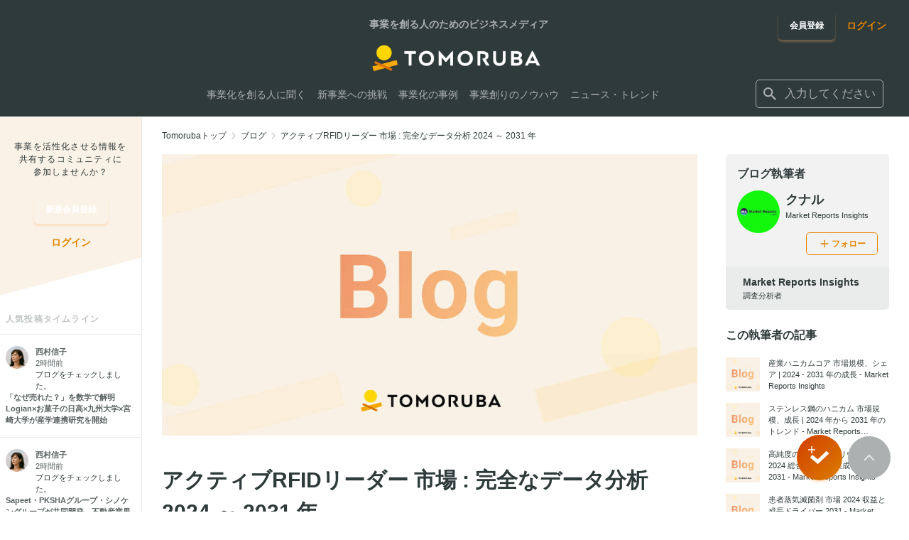

--- FILE ---
content_type: application/javascript; charset=UTF-8
request_url: https://auba-edge.eiicon.net/_next/static/chunks/8169-17d0872b1e37c67b.js
body_size: 4252
content:
(self.webpackChunk_N_E=self.webpackChunk_N_E||[]).push([[8169],{3833:function(e,t,r){"use strict";var n=(this&&this.__importDefault||function(e){return e&&e.__esModule?e:{default:e}})(r(8945)),l=r(4181);function a(e,t){var r={};return e&&"string"==typeof e&&(0,n.default)(e,function(e,n){e&&n&&(r[(0,l.camelCase)(e,t)]=n)}),r}a.default=a,e.exports=a},4181:(e,t)=>{"use strict";Object.defineProperty(t,"__esModule",{value:!0}),t.camelCase=void 0;var r=/^--[a-zA-Z0-9_-]+$/,n=/-([a-z])/g,l=/^[^-]+$/,a=/^-(webkit|moz|ms|o|khtml)-/,o=/^-(ms)-/,s=function(e,t){return t.toUpperCase()},i=function(e,t){return"".concat(t,"-")};t.camelCase=function(e,t){var u;return(void 0===t&&(t={}),!(u=e)||l.test(u)||r.test(u))?e:(e=e.toLowerCase(),(e=t.reactCompat?e.replace(o,i):e.replace(a,i)).replace(n,s))}},5049:(e,t,r)=>{"use strict";r.d(t,{A:()=>D});var n=r(4483),l=r(3610);let a=/^[$_\p{ID_Start}][$_\u{200C}\u{200D}\p{ID_Continue}]*$/u,o=/^[$_\p{ID_Start}][-$_\u{200C}\u{200D}\p{ID_Continue}]*$/u,s={};function i(e,t){return((t||s).jsx?o:a).test(e)}var u=r(574),c=r(8367),p=r(650);let f={classId:"classID",dataType:"datatype",itemId:"itemID",strokeDashArray:"strokeDasharray",strokeDashOffset:"strokeDashoffset",strokeLineCap:"strokeLinecap",strokeLineJoin:"strokeLinejoin",strokeMiterLimit:"strokeMiterlimit",typeOf:"typeof",xLinkActuate:"xlinkActuate",xLinkArcRole:"xlinkArcrole",xLinkHref:"xlinkHref",xLinkRole:"xlinkRole",xLinkShow:"xlinkShow",xLinkTitle:"xlinkTitle",xLinkType:"xlinkType",xmlnsXLink:"xmlnsXlink"};var m=r(5444),y=r(3833);v("end");let d=v("start");function v(e){return function(t){let r=t&&t.position&&t.position[e]||{};if("number"==typeof r.line&&r.line>0&&"number"==typeof r.column&&r.column>0)return{line:r.line,column:r.column,offset:"number"==typeof r.offset&&r.offset>-1?r.offset:void 0}}}var h=r(3967);let x={}.hasOwnProperty,g=new Map,b=/[A-Z]/g,w=new Set(["table","tbody","thead","tfoot","tr"]),k=new Set(["td","th"]),E="https://github.com/syntax-tree/hast-util-to-jsx-runtime";function A(e,t,r){return"element"===t.type?function(e,t,r){let l=e.schema;"svg"===t.tagName.toLowerCase()&&"html"===l.space&&(e.schema=c.JW),e.ancestors.push(t);let a=N(e,t.tagName,!1),o=function(e,t){let r,l,a={};for(l in t.properties)if("children"!==l&&x.call(t.properties,l)){let o=function(e,t,r){let l=(0,p.I)(e.schema,t);if(!(null==r||"number"==typeof r&&Number.isNaN(r))){if(Array.isArray(r)&&(r=l.commaSeparated?(0,n.A)(r):(0,m.A)(r)),"style"===l.property){let t="object"==typeof r?r:function(e,t){try{return y(t,{reactCompat:!0})}catch(r){if(e.ignoreInvalidStyle)return{};let t=new h.o("Cannot parse `style` attribute",{ancestors:e.ancestors,cause:r,ruleId:"style",source:"hast-util-to-jsx-runtime"});throw t.file=e.filePath||void 0,t.url=E+"#cannot-parse-style-attribute",t}}(e,String(r));return"css"===e.stylePropertyNameCase&&(t=function(e){let t,r={};for(t in e)x.call(e,t)&&(r[function(e){let t=e.replace(b,S);return"ms-"===t.slice(0,3)&&(t="-"+t),t}(t)]=e[t]);return r}(t)),["style",t]}return["react"===e.elementAttributeNameCase&&l.space?f[l.property]||l.property:l.attribute,r]}}(e,l,t.properties[l]);if(o){let[n,l]=o;e.tableCellAlignToStyle&&"align"===n&&"string"==typeof l&&k.has(t.tagName)?r=l:a[n]=l}}return r&&((a.style||(a.style={}))["css"===e.stylePropertyNameCase?"text-align":"textAlign"]=r),a}(e,t),s=_(e,t);return w.has(t.tagName)&&(s=s.filter(function(e){return"string"!=typeof e||!(0,u.m)(e)})),j(e,o,a,t),C(o,s),e.ancestors.pop(),e.schema=l,e.create(t,a,o,r)}(e,t,r):"mdxFlowExpression"===t.type||"mdxTextExpression"===t.type?function(e,t){if(t.data&&t.data.estree&&e.evaluater){let r=t.data.estree.body[0];return(0,l.ok)("ExpressionStatement"===r.type),e.evaluater.evaluateExpression(r.expression)}L(e,t.position)}(e,t):"mdxJsxFlowElement"===t.type||"mdxJsxTextElement"===t.type?function(e,t,r){let n=e.schema;"svg"===t.name&&"html"===n.space&&(e.schema=c.JW),e.ancestors.push(t);let a=null===t.name?e.Fragment:N(e,t.name,!0),o=function(e,t){let r={};for(let n of t.attributes)if("mdxJsxExpressionAttribute"===n.type)if(n.data&&n.data.estree&&e.evaluater){let t=n.data.estree.body[0];(0,l.ok)("ExpressionStatement"===t.type);let a=t.expression;(0,l.ok)("ObjectExpression"===a.type);let o=a.properties[0];(0,l.ok)("SpreadElement"===o.type),Object.assign(r,e.evaluater.evaluateExpression(o.argument))}else L(e,t.position);else{let a,o=n.name;if(n.value&&"object"==typeof n.value)if(n.value.data&&n.value.data.estree&&e.evaluater){let t=n.value.data.estree.body[0];(0,l.ok)("ExpressionStatement"===t.type),a=e.evaluater.evaluateExpression(t.expression)}else L(e,t.position);else a=null===n.value||n.value;r[o]=a}return r}(e,t),s=_(e,t);return j(e,o,a,t),C(o,s),e.ancestors.pop(),e.schema=n,e.create(t,a,o,r)}(e,t,r):"mdxjsEsm"===t.type?function(e,t){if(t.data&&t.data.estree&&e.evaluater)return e.evaluater.evaluateProgram(t.data.estree);L(e,t.position)}(e,t):"root"===t.type?function(e,t,r){let n={};return C(n,_(e,t)),e.create(t,e.Fragment,n,r)}(e,t,r):"text"===t.type?t.value:void 0}function j(e,t,r,n){"string"!=typeof r&&r!==e.Fragment&&e.passNode&&(t.node=n)}function C(e,t){if(t.length>0){let r=t.length>1?t:t[0];r&&(e.children=r)}}function _(e,t){let r=[],n=-1,l=e.passKeys?new Map:g;for(;++n<t.children.length;){let a,o=t.children[n];if(e.passKeys){let e="element"===o.type?o.tagName:"mdxJsxFlowElement"===o.type||"mdxJsxTextElement"===o.type?o.name:void 0;if(e){let t=l.get(e)||0;a=e+"-"+t,l.set(e,t+1)}}let s=A(e,o,a);void 0!==s&&r.push(s)}return r}function N(e,t,r){let n;if(r)if(t.includes(".")){let e,r=t.split("."),a=-1;for(;++a<r.length;){let t=i(r[a])?{type:"Identifier",name:r[a]}:{type:"Literal",value:r[a]};e=e?{type:"MemberExpression",object:e,property:t,computed:!!(a&&"Literal"===t.type),optional:!1}:t}(0,l.ok)(e,"always a result"),n=e}else n=i(t)&&!/^[a-z]/.test(t)?{type:"Identifier",name:t}:{type:"Literal",value:t};else n={type:"Literal",value:t};if("Literal"===n.type){let t=n.value;return x.call(e.components,t)?e.components[t]:t}if(e.evaluater)return e.evaluater.evaluateExpression(n);L(e)}function L(e,t){let r=new h.o("Cannot handle MDX estrees without `createEvaluater`",{ancestors:e.ancestors,place:t,ruleId:"mdx-estree",source:"hast-util-to-jsx-runtime"});throw r.file=e.filePath||void 0,r.url=E+"#cannot-handle-mdx-estrees-without-createevaluater",r}function S(e){return"-"+e.toLowerCase()}function D(e){this.compiler=function(t,r){return function(e,t){var r,n,l,a;let o;if(!t||void 0===t.Fragment)throw TypeError("Expected `Fragment` in options");let s=t.filePath||void 0;if(t.development){if("function"!=typeof t.jsxDEV)throw TypeError("Expected `jsxDEV` in options when `development: true`");r=s,n=t.jsxDEV,o=function(e,t,l,a){let o=Array.isArray(l.children),s=d(e);return n(t,l,a,o,{columnNumber:s?s.column-1:void 0,fileName:r,lineNumber:s?s.line:void 0},void 0)}}else{if("function"!=typeof t.jsx)throw TypeError("Expected `jsx` in production options");if("function"!=typeof t.jsxs)throw TypeError("Expected `jsxs` in production options");l=t.jsx,a=t.jsxs,o=function(e,t,r,n){let o=Array.isArray(r.children)?a:l;return n?o(t,r,n):o(t,r)}}let i={Fragment:t.Fragment,ancestors:[],components:t.components||{},create:o,elementAttributeNameCase:t.elementAttributeNameCase||"react",evaluater:t.createEvaluater?t.createEvaluater():void 0,filePath:s,ignoreInvalidStyle:t.ignoreInvalidStyle||!1,passKeys:!1!==t.passKeys,passNode:t.passNode||!1,schema:"svg"===t.space?c.JW:c.qy,stylePropertyNameCase:t.stylePropertyNameCase||"dom",tableCellAlignToStyle:!1!==t.tableCellAlignToStyle},u=A(i,e,void 0);return u&&"string"!=typeof u?u:i.create(e,i.Fragment,{children:u||void 0},void 0)}(t,{filePath:r.path,...e})}}},5713:(e,t,r)=>{"use strict";r.d(t,{A:()=>o});var n=r(4232),l=r(1822),a=r.n(l);let o=({url:e,allowFullScreen:t,position:r,display:l,height:o,width:s,overflow:i,styles:u,onLoad:c,onMouseOver:p,onMouseOut:f,scrolling:m,id:y,frameBorder:d,ariaHidden:v,sandbox:h,allow:x,className:g,title:b,ariaLabel:w,ariaLabelledby:k,name:E,target:A,loading:j,importance:C,referrerpolicy:_,allowpaymentrequest:N,src:L,key:S})=>{let D=a()({src:L||e,target:A||null,style:{position:r||null,display:l||"initial",overflow:i||null},scrolling:m||null,allowpaymentrequest:N||null,importance:C||null,sandbox:h&&[...h].join(" ")||null,loading:j||null,styles:u||null,name:E||null,className:g||null,allowFullScreen:"allowFullScreen",referrerpolicy:_||null,title:b||null,allow:x||null,id:y||null,"aria-labelledby":k||null,"aria-hidden":v||null,"aria-label":w||null,width:s||null,height:o||null,onLoad:c||null,onMouseOver:p||null,onMouseOut:f||null,key:S||"iframe"}),O=Object.create(null);for(let e of Object.keys(D))null!=D[e]&&(O[e]=D[e]);for(let e of Object.keys(O.style))null==O.style[e]&&delete O.style[e];if(O.styles)for(let e of Object.keys(O.styles))O.styles.hasOwnProperty(e)&&(O.style[e]=O.styles[e]),Object.keys(O.styles).pop()==e&&delete O.styles;if(t)if("allow"in O){let e=O.allow.replace("fullscreen","");O.allow=`fullscreen ${e.trim()}`.trim()}else O.allow="fullscreen";return d>=0&&!O.style.hasOwnProperty("border")&&(O.style.border=d),n.createElement("iframe",Object.assign({},O))}},6720:e=>{var t=/\/\*[^*]*\*+([^/*][^*]*\*+)*\//g,r=/\n/g,n=/^\s*/,l=/^(\*?[-#/*\\\w]+(\[[0-9a-z_-]+\])?)\s*/,a=/^:\s*/,o=/^((?:'(?:\\'|.)*?'|"(?:\\"|.)*?"|\([^)]*?\)|[^};])+)/,s=/^[;\s]*/,i=/^\s+|\s+$/g;function u(e){return e?e.replace(i,""):""}e.exports=function(e,i){if("string"!=typeof e)throw TypeError("First argument must be a string");if(!e)return[];i=i||{};var c=1,p=1;function f(e){var t=e.match(r);t&&(c+=t.length);var n=e.lastIndexOf("\n");p=~n?e.length-n:p+e.length}function m(){var e={line:c,column:p};return function(t){return t.position=new y(e),h(n),t}}function y(e){this.start=e,this.end={line:c,column:p},this.source=i.source}y.prototype.content=e;var d=[];function v(t){var r=Error(i.source+":"+c+":"+p+": "+t);if(r.reason=t,r.filename=i.source,r.line=c,r.column=p,r.source=e,i.silent)d.push(r);else throw r}function h(t){var r=t.exec(e);if(r){var n=r[0];return f(n),e=e.slice(n.length),r}}function x(e){var t;for(e=e||[];t=g();)!1!==t&&e.push(t);return e}function g(){var t=m();if("/"==e.charAt(0)&&"*"==e.charAt(1)){for(var r=2;""!=e.charAt(r)&&("*"!=e.charAt(r)||"/"!=e.charAt(r+1));)++r;if(r+=2,""===e.charAt(r-1))return v("End of comment missing");var n=e.slice(2,r-2);return p+=2,f(n),e=e.slice(r),p+=2,t({type:"comment",comment:n})}}h(n);var b,w=[];for(x(w);b=function(){var e=m(),r=h(l);if(r){if(g(),!h(a))return v("property missing ':'");var n=h(o),i=e({type:"declaration",property:u(r[0].replace(t,"")),value:n?u(n[0].replace(t,"")):""});return h(s),i}}();)!1!==b&&(w.push(b),x(w));return w}},8945:function(e,t,r){"use strict";var n=this&&this.__importDefault||function(e){return e&&e.__esModule?e:{default:e}};Object.defineProperty(t,"__esModule",{value:!0}),t.default=function(e,t){var r=null;if(!e||"string"!=typeof e)return r;var n=(0,l.default)(e),a="function"==typeof t;return n.forEach(function(e){if("declaration"===e.type){var n=e.property,l=e.value;a?t(n,l,e):l&&((r=r||{})[n]=l)}}),r};var l=n(r(6720))}}]);

--- FILE ---
content_type: application/javascript; charset=UTF-8
request_url: https://auba-edge.eiicon.net/_next/static/chunks/6916-49a099d7d8a1cdba.js
body_size: 5135
content:
(self.webpackChunk_N_E=self.webpackChunk_N_E||[]).push([[6916],{176:(e,a,t)=>{"use strict";t.d(a,{Ay:()=>C,IE:()=>p,ru:()=>h});var s=t(7876),n=t(9241),r=t(8230),o=t.n(r),i=t(4587),l=t.n(i),_=t(1578),d=t(4232),g=t(9838),c=t(3066),m=t(1221),u=t(4910),B=t(5896),A=t.n(B),h=function(e){return e.Large="large",e.Medium="medium",e}({}),p=function(e){return e.Common="common",e.Special="special",e}({});let C=e=>{let{blogCard:a,blogCardSize:t="medium",blogCardType:r="common",className:i}=e,[B,h]=(0,d.useState)(a.isCheck);return(0,s.jsxs)("div",{className:(0,n.A)(i,A().BlogCard,A()["BlogCard--".concat(t)]),children:[("large"===t||"special"===r)&&(0,s.jsx)(o(),{href:a.url,className:A().BlogCard__link,children:(0,s.jsxs)("div",{className:(0,n.A)(A().Hover,A().Hover__view),children:[(0,s.jsxs)("span",{className:A().BlogCard__image,children:[(0,s.jsx)(l(),{src:(0,_.isPlaceholder)(a.image)?g.A:a.image,alt:a.alt,fill:!0,style:{objectFit:"cover"}}),(0,s.jsx)("div",{className:(0,n.A)(A().Hover__mask,A()["Hover__mask--".concat(t)])})]}),(0,s.jsx)("p",{className:(0,n.A)(A().BlogCard__title,A()["BlogCard--".concat(r,"__title")]),children:a.title})]})}),(0,s.jsxs)("div",{className:(0,n.A)(A().BlogCard__wrapper,A()["BlogCard--".concat(r,"__wrapper")]),children:["large"!==t&&"special"!==r&&(0,s.jsx)(o(),{href:a.url,className:A().BlogCard__wrapperLink,children:(0,s.jsx)("p",{className:A().BlogCard__title,children:a.title})}),(0,s.jsx)("p",{className:A().BlogCard__description,children:a.description}),a.user&&(0,s.jsx)(o(),{href:"/u/".concat(a.user.id),className:A().BlogCard__userLink,children:(0,s.jsxs)("div",{className:A().BlogCard__userItem,children:[(0,s.jsxs)("div",{className:A()["BlogCard__userItem-list"],children:[(0,s.jsx)(c.A,{userImage:a.user.image,userIconImageSize:c.N.Small}),(0,s.jsx)("span",{className:A()["BlogCard__userItem-list-name"],children:a.name}),a.user.pro&&(0,s.jsx)("span",{className:A()["BlogCard__userItem-list-proIcon"],children:(0,s.jsx)(m.Ad,{size:"16px"})})]}),(0,s.jsx)("div",{className:(0,n.A)(A()["BlogCard__userItem-list"],A()["BlogCard__userItem-listTime"]),children:(0,s.jsx)("p",{className:A()["BlogCard__userItem-list-passedTime"],children:a.passedTime})})]})}),"special"===r&&(0,s.jsx)(u.A,{value:B,onChange:h,className:A().BlogCard__checkList,numberOfPeople:a.numberOfPeople,showNumberOfPeople:a.showNumberOfPeople,users:a.checkers,documentFk:a.pk,documentSlug:a.slug,documentType:a.documentType})]})]})}},479:(e,a,t)=>{"use strict";t.d(a,{A:()=>f});var s=t(4501),n=t(670),r=t(4232),o=r.useLayoutEffect,i=function(e){var a=r.useRef(e);return o(function(){a.current=e}),a},l=function(e,a){if("function"==typeof e)return void e(a);e.current=a},_=function(e,a){var t=r.useRef();return r.useCallback(function(s){e.current=s,t.current&&l(t.current,null),t.current=a,a&&l(a,s)},[a])},d={"min-height":"0","max-height":"none",height:"0",visibility:"hidden",overflow:"hidden",position:"absolute","z-index":"-1000",top:"0",right:"0",display:"block"},g=function(e){Object.keys(d).forEach(function(a){e.style.setProperty(a,d[a],"important")})},c=null,m=function(e,a){var t=e.scrollHeight;return"border-box"===a.sizingStyle.boxSizing?t+a.borderSize:t-a.paddingSize},u=function(){},B=["borderBottomWidth","borderLeftWidth","borderRightWidth","borderTopWidth","boxSizing","fontFamily","fontSize","fontStyle","fontWeight","letterSpacing","lineHeight","paddingBottom","paddingLeft","paddingRight","paddingTop","tabSize","textIndent","textRendering","textTransform","width","wordBreak","wordSpacing","scrollbarGutter"],A=!!document.documentElement.currentStyle,h=function(e){var a=window.getComputedStyle(e);if(null===a)return null;var t=B.reduce(function(e,t){return e[t]=a[t],e},{}),s=t.boxSizing;if(""===s)return null;A&&"border-box"===s&&(t.width=parseFloat(t.width)+parseFloat(t.borderRightWidth)+parseFloat(t.borderLeftWidth)+parseFloat(t.paddingRight)+parseFloat(t.paddingLeft)+"px");var n=parseFloat(t.paddingBottom)+parseFloat(t.paddingTop),r=parseFloat(t.borderBottomWidth)+parseFloat(t.borderTopWidth);return{sizingStyle:t,paddingSize:n,borderSize:r}};function p(e,a,t){var s=i(t);r.useLayoutEffect(function(){var t=function(e){return s.current(e)};if(e)return e.addEventListener(a,t),function(){return e.removeEventListener(a,t)}},[])}var C=function(e,a){p(document.body,"reset",function(t){e.current.form===t.target&&a(t)})},x=function(e){p(window,"resize",e)},b=function(e){p(document.fonts,"loadingdone",e)},v=["cacheMeasurements","maxRows","minRows","onChange","onHeightChange"],f=r.forwardRef(function(e,a){var t=e.cacheMeasurements,o=e.maxRows,i=e.minRows,l=e.onChange,d=void 0===l?u:l,B=e.onHeightChange,A=void 0===B?u:B,p=(0,n.A)(e,v),f=void 0!==p.value,I=r.useRef(null),P=_(I,a),k=r.useRef(0),j=r.useRef(),N=function(){var e=I.current,a=t&&j.current?j.current:h(e);if(a){j.current=a;var s,n,r,l,_,d,u,B,p,C,x,b=(s=e.value||e.placeholder||"x",void 0===(n=i)&&(n=1),void 0===(r=o)&&(r=1/0),c||((c=document.createElement("textarea")).setAttribute("tabindex","-1"),c.setAttribute("aria-hidden","true"),g(c)),null===c.parentNode&&document.body.appendChild(c),l=a.paddingSize,_=a.borderSize,u=(d=a.sizingStyle).boxSizing,Object.keys(d).forEach(function(e){c.style[e]=d[e]}),g(c),c.value=s,B=m(c,a),c.value=s,B=m(c,a),c.value="x",C=(p=c.scrollHeight-l)*n,"border-box"===u&&(C=C+l+_),B=Math.max(C,B),x=p*r,"border-box"===u&&(x=x+l+_),[B=Math.min(x,B),p]),v=b[0],f=b[1];k.current!==v&&(k.current=v,e.style.setProperty("height",v+"px","important"),A(v,{rowHeight:f}))}};return r.useLayoutEffect(N),C(I,function(){if(!f){var e=I.current.value;requestAnimationFrame(function(){var a=I.current;a&&e!==a.value&&N()})}}),x(N),b(N),r.createElement("textarea",(0,s.A)({},p,{onChange:function(e){f||N(),d(e)},ref:P}))})},2068:e=>{e.exports={BasePagenation:"BasePagenation_BasePagenation__ttJo0",BasePagenation__container:"BasePagenation_BasePagenation__container__TUVYs",BasePagenation__items:"BasePagenation_BasePagenation__items__3UKhg",BasePagenation__item:"BasePagenation_BasePagenation__item__h__x8","BasePagenation__item--prev":"BasePagenation_BasePagenation__item--prev__AmgB8",BasePagenation__link:"BasePagenation_BasePagenation__link__KDLFe","BasePagenation__item--next":"BasePagenation_BasePagenation__item--next__XzY4Q","BasePagenation__item--first":"BasePagenation_BasePagenation__item--first__o40V9","BasePagenation__item--last":"BasePagenation_BasePagenation__item--last__TQOV1","BasePagenation__item--current":"BasePagenation_BasePagenation__item--current__vgZc4","BasePagenation__item--disabled":"BasePagenation_BasePagenation__item--disabled__cm8IE","BasePagenation__item--firstDots":"BasePagenation_BasePagenation__item--firstDots__zJBDd","BasePagenation__item--lastDots":"BasePagenation_BasePagenation__item--lastDots__qIAFT","skeleton-screen-animation":"BasePagenation_skeleton-screen-animation__FfoO9"}},2668:(e,a,t)=>{"use strict";t.d(a,{N:()=>g});var s=t(4232),n=t(6768),r=t(4599),o=t(2453),i=t(5251),l=t(2420),_=t(5836);let d=async()=>{try{return await r.Z.Timeline({pageSize:4},o.de)}catch(a){var e;throw null!=(e=(0,_.W)(a))?e:a}},g=()=>{try{let e=(0,n.Ay)("timeline",d);return(0,s.useMemo)(()=>{var a,t;return e.error?[]:(null==(t=e.data)||null==(a=t.objects)?void 0:a.map(l.ME.timelineCard).filter(e=>e).filter(i.z2))||[]},[e])}catch(a){var e;throw null!=(e=(0,_.W)(a))?e:a}}},5896:e=>{e.exports={BlogCard:"BlogCard_BlogCard__tj_Vr",BlogCard__link:"BlogCard_BlogCard__link__kbM04",BlogCard__wrapper:"BlogCard_BlogCard__wrapper__gzj25",BlogCard__wrapperLink:"BlogCard_BlogCard__wrapperLink__ZD61w",BlogCard__title:"BlogCard_BlogCard__title__VhlnZ",BlogCard__description:"BlogCard_BlogCard__description__h2559",BlogCard__userLink:"BlogCard_BlogCard__userLink__Ieoqd",BlogCard__userItem:"BlogCard_BlogCard__userItem__37gZo","BlogCard__userItem-list":"BlogCard_BlogCard__userItem-list__bFEaH","BlogCard__userItem-listTime":"BlogCard_BlogCard__userItem-listTime__j8a_k","BlogCard__userItem-list-name":"BlogCard_BlogCard__userItem-list-name__Tdiap","BlogCard__userItem-list-passedTime":"BlogCard_BlogCard__userItem-list-passedTime___GtJM","BlogCard__userItem-list-proIcon":"BlogCard_BlogCard__userItem-list-proIcon__vHKBY","BlogCard__userItem-list-handshakeIcon":"BlogCard_BlogCard__userItem-list-handshakeIcon__PEGNF",BlogCard__modal:"BlogCard_BlogCard__modal__sDwup","BlogCard__modal-user":"BlogCard_BlogCard__modal-user__nAQZu",BlogCard__checkList:"BlogCard_BlogCard__checkList__7fLR_",BlogCard__image:"BlogCard_BlogCard__image__IQq5b","BlogCard--large":"BlogCard_BlogCard--large__GhCWk","BlogCard--special__wrapper":"BlogCard_BlogCard--special__wrapper__4_JC_","BlogCard--special__title":"BlogCard_BlogCard--special__title__IpuI5",Hover:"BlogCard_Hover__ryIom",Hover__mask:"BlogCard_Hover__mask__nb49o","Hover__mask--large":"BlogCard_Hover__mask--large__S1vpT",Hover__view:"BlogCard_Hover__view__3JIjq","skeleton-screen-animation":"BlogCard_skeleton-screen-animation__kotOv"}},6463:(e,a,t)=>{"use strict";t.d(a,{A:()=>v});var s=t(7876),n=t(9241),r=t(4232),o=t(9099),i=t(4587),l=t.n(i),_=t(176),d=t(9107),g=t(221),c=t(8858),m=t(9879),u=t(8230),B=t.n(u),A=t(2068),h=t.n(A);let p=e=>{let{pageUrl:a,cursor:t,query:r}=e,o=!t.isPrev,i=!t.isNext;return(0,s.jsx)("div",{className:h().BasePagenation,children:(0,s.jsx)("div",{className:h().BasePagenation__container,children:(0,s.jsxs)("ul",{className:h().BasePagenation__items,children:[(0,s.jsx)("li",{className:(0,n.A)([h().BasePagenation__item,h()["BasePagenation__item--prev"],o&&h()["BasePagenation__item--disabled"]]),children:(0,s.jsx)(B(),{href:{pathname:a,query:{...r,prev:t.prev}},className:h().BasePagenation__link,children:(0,s.jsx)("span",{className:h().BasePagenation__linkText,children:"前へ"})})}),(0,s.jsx)("li",{className:(0,n.A)([h().BasePagenation__item,h()["BasePagenation__item--next"],i&&h()["BasePagenation__item--disabled"]]),children:(0,s.jsx)(B(),{href:{pathname:a,query:{...r,next:t.next}},className:h().BasePagenation__link,children:(0,s.jsx)("span",{className:h().BasePagenation__linkText,children:"次へ"})})})]})})})};var C=t(9810),x=t(7305),b=t.n(x);let v=e=>{let{blogCards:a,blogCategories:t,tabMenus:i,cursor:u,currentTabId:B,bannerArea:A}=e,h=(0,o.useRouter)(),x=[{pk:0,name:"すべて"}].concat(i),[v,f]=(0,r.useState)(B||0),I=(0,r.useMemo)(()=>{for(let e=0,a=x.length;e<a;e+=1){let a=x[e];if(a.pk===v)return a.name}return"すべて"},[v,x]);return(0,s.jsxs)("div",{className:b().Blogs,children:[(0,s.jsx)("div",{className:b().Blogs__pageTitle,children:(0,s.jsx)(g.A,{children:(0,s.jsx)("div",{className:b().BlogsPageTitle,children:(0,s.jsxs)("h1",{className:b().BlogsPageTitle__title,children:[(0,s.jsx)("span",{className:b().BlogsPageTitle__main,children:I}),(0,s.jsx)("span",{className:b().BlogsPageTitle__sub,children:"のブログ"})]})})})}),(0,s.jsxs)("div",{className:b().Blogs__contents,children:[(0,s.jsx)("div",{className:b().BlogsTab,children:(0,s.jsx)(g.A,{children:(0,s.jsx)("ul",{className:b().BlogsTab__items,children:x.map(e=>(0,s.jsx)("li",{className:(0,n.A)([b().BlogsTab__item,v===e.pk&&b()["BlogsTab__item--active"]]),children:(0,s.jsx)("button",{type:"button",tabIndex:e.pk,onClick:()=>(e=>{f(e),(async()=>{await h.push(0===e?"/blogs":"/blogs/categories/".concat(e))})().catch(C.Cp)})(e.pk),onKeyDown:()=>void 0,className:b().BlogsTab__button,children:(0,s.jsx)("span",{className:b().BlogsTab__buttonText,children:e.name})})},e.pk))})})}),(0,s.jsx)("div",{className:b().BlogsResult,children:(0,s.jsxs)(g.A,{children:[(0,s.jsx)("div",{className:b().BlogsResult__container,children:(0,s.jsx)("ul",{className:b().BlogsResult__items,children:a.map((e,t)=>(0,s.jsxs)(s.Fragment,{children:[(0,s.jsx)("li",{className:b().BlogsResult__item,children:(0,s.jsx)(_.Ay,{blogCard:e,user:void 0,className:b().BlogsResult__card,blogCardSize:_.ru.Large})},e.pk),(5===t||a.length<6&&t===a.length-1)&&A&&A.backgroundImageUrl&&(0,s.jsx)("li",{className:(0,n.A)([b().BlogsResult__item,b()["BlogsResult__item--full"]]),children:(0,s.jsxs)("div",{className:b().BlogsResult__banner,children:[(0,s.jsx)("span",{className:b().BlogsResult__bannerImage,children:(0,s.jsx)(l(),{src:A.backgroundImageUrl,alt:"",fill:!0})}),A.href&&(0,s.jsx)("div",{className:b().BlogsResult__bannerLink,children:(0,s.jsx)(m.A,{label:"もっと見る",kind:c.T.TmrbSecondary,size:c.N.Medium,labelUrl:A.href})})]})},"bannerArea")]}))})}),(0,s.jsx)(p,{pageUrl:B?"/blogs/categories/".concat(B):"/blogs",cursor:u})]})})]}),(0,s.jsx)("div",{className:b().BottomCategory,children:(0,s.jsx)(g.A,{children:(0,s.jsxs)("div",{className:b().BottomCategory__container,children:[(0,s.jsx)("h2",{className:b().BottomCategory__title,children:"カテゴリーから探す"}),(0,s.jsx)("div",{className:b().BottomCategory__wrap,children:(0,s.jsx)("div",{className:b().BottomCategory__items,children:t.map(e=>(0,s.jsx)(d.A,{name:e.name,url:e.url,className:b().BottomCategory__tag},e.pk))})})]})})})]})}},7305:e=>{e.exports={Blogs__pageTitle:"Index_Blogs__pageTitle__BIDat",BlogsPageTitle__title:"Index_BlogsPageTitle__title__98ZeD",BlogsPageTitle__sub:"Index_BlogsPageTitle__sub__rFDYA",Blogs__contents:"Index_Blogs__contents__HXwt8",BlogsTab:"Index_BlogsTab__9Q_kK",BlogsTab__items:"Index_BlogsTab__items__FYA2S","BlogsTab__item--active":"Index_BlogsTab__item--active__2Od7s",BlogsTab__button:"Index_BlogsTab__button__pSHgZ",BlogsResult__container:"Index_BlogsResult__container__Rk10K",BlogsResult__items:"Index_BlogsResult__items__wScBs",BlogsResult__item:"Index_BlogsResult__item__I_Ihe","BlogsResult__item--full":"Index_BlogsResult__item--full__U_usD",BlogsResult__banner:"Index_BlogsResult__banner__KYR01",BlogsResult__bannerImage:"Index_BlogsResult__bannerImage__WHvwX",BlogsResult__bannerLink:"Index_BlogsResult__bannerLink__p2rBR",BottomCategory:"Index_BottomCategory__XE2Cc",BottomCategory__title:"Index_BottomCategory__title__TDn7o",BottomCategory__wrap:"Index_BottomCategory__wrap__xw5jM",BottomCategory__items:"Index_BottomCategory__items__W5cpi",BottomCategory__tag:"Index_BottomCategory__tag__SuYdm","skeleton-screen-animation":"Index_skeleton-screen-animation__qWEx3"}},8505:(e,a,t)=>{"use strict";t.d(a,{Nf:()=>i});var s=t(4599),n=t(4102),r=t(2453),o=t(9810);t(5836);let i=async e=>{let{isCheck:a,documentFk:t,documentType:i,setIsCheck:l,setIsModal:_,setIsCommentModal:d,token:g}=e;if(!t||!i){let e="CheckButton must be set documentFk and documentType";o.wd(e),console.error(e);return}l&&l(e=>!e);let c="";if(a)switch(i){case n.BJ.ARTICLE_ID:await s.Z.DeleteArticlePick({documentFk:t},{...r.de,headers:{Authorization:"bearer ".concat(g)}});break;case n.BJ.BLOG_ID:await s.Z.DeleteBlogPick({documentFk:t},{...r.de,headers:{Authorization:"bearer ".concat(g)}});break;default:c="CheckMixin toggle not found mapping documentType: ".concat(i),o.wd(c),console.error(c)}else switch(i){case n.BJ.ARTICLE_ID:_(!0),d(!1),await s.Z.PickupArticle({documentFk:t,documentType:n.BJ.ARTICLE_ID,comment:"",shareProviderTypes:[]},{...r.de,headers:{Authorization:"bearer ".concat(g)}});break;case n.BJ.BLOG_ID:_(!0),d(!1),await s.Z.PickupBlog({documentFk:t,documentType:n.BJ.BLOG_ID,comment:"",shareProviderTypes:[]},{...r.de,headers:{Authorization:"bearer ".concat(g)}});break;default:c="CheckMixin not found mapping documentType: ".concat(i),o.wd(c),console.error(c)}}},9838:(e,a,t)=>{"use strict";t.d(a,{A:()=>s});let s={src:"https://auba-edge.eiicon.net/_next/static/media/noimage-blog.57a9e45b.jpg",height:630,width:1200,blurDataURL:"[data-uri]",blurWidth:8,blurHeight:4}}}]);

--- FILE ---
content_type: application/javascript; charset=UTF-8
request_url: https://auba-edge.eiicon.net/_next/static/chunks/3487-c757a999d4b4b199.js
body_size: 2049
content:
"use strict";(self.webpackChunk_N_E=self.webpackChunk_N_E||[]).push([[1106,3487,5868],{479:(t,e,r)=>{r.d(e,{A:()=>E});var i=r(4501),a=r(670),o=r(4232),n=o.useLayoutEffect,c=function(t){var e=o.useRef(t);return n(function(){e.current=t}),e},l=function(t,e){if("function"==typeof t)return void t(e);t.current=e},s=function(t,e){var r=o.useRef();return o.useCallback(function(i){t.current=i,r.current&&l(r.current,null),r.current=e,e&&l(e,i)},[e])},u={"min-height":"0","max-height":"none",height:"0",visibility:"hidden",overflow:"hidden",position:"absolute","z-index":"-1000",top:"0",right:"0",display:"block"},d=function(t){Object.keys(u).forEach(function(e){t.style.setProperty(e,u[e],"important")})},h=null,f=function(t,e){var r=t.scrollHeight;return"border-box"===e.sizingStyle.boxSizing?r+e.borderSize:r-e.paddingSize},m=function(){},p=["borderBottomWidth","borderLeftWidth","borderRightWidth","borderTopWidth","boxSizing","fontFamily","fontSize","fontStyle","fontWeight","letterSpacing","lineHeight","paddingBottom","paddingLeft","paddingRight","paddingTop","tabSize","textIndent","textRendering","textTransform","width","wordBreak","wordSpacing","scrollbarGutter"],v=!!document.documentElement.currentStyle,g=function(t){var e=window.getComputedStyle(t);if(null===e)return null;var r=p.reduce(function(t,r){return t[r]=e[r],t},{}),i=r.boxSizing;if(""===i)return null;v&&"border-box"===i&&(r.width=parseFloat(r.width)+parseFloat(r.borderRightWidth)+parseFloat(r.borderLeftWidth)+parseFloat(r.paddingRight)+parseFloat(r.paddingLeft)+"px");var a=parseFloat(r.paddingBottom)+parseFloat(r.paddingTop),o=parseFloat(r.borderBottomWidth)+parseFloat(r.borderTopWidth);return{sizingStyle:r,paddingSize:a,borderSize:o}};function S(t,e,r){var i=c(r);o.useLayoutEffect(function(){var r=function(t){return i.current(t)};if(t)return t.addEventListener(e,r),function(){return t.removeEventListener(e,r)}},[])}var z=function(t,e){S(document.body,"reset",function(r){t.current.form===r.target&&e(r)})},b=function(t){S(window,"resize",t)},y=function(t){S(document.fonts,"loadingdone",t)},w=["cacheMeasurements","maxRows","minRows","onChange","onHeightChange"],E=o.forwardRef(function(t,e){var r=t.cacheMeasurements,n=t.maxRows,c=t.minRows,l=t.onChange,u=void 0===l?m:l,p=t.onHeightChange,v=void 0===p?m:p,S=(0,a.A)(t,w),E=void 0!==S.value,T=o.useRef(null),k=s(T,e),F=o.useRef(0),G=o.useRef(),x=function(){var t=T.current,e=r&&G.current?G.current:g(t);if(e){G.current=e;var i,a,o,l,s,u,m,p,S,z,b,y=(i=t.value||t.placeholder||"x",void 0===(a=c)&&(a=1),void 0===(o=n)&&(o=1/0),h||((h=document.createElement("textarea")).setAttribute("tabindex","-1"),h.setAttribute("aria-hidden","true"),d(h)),null===h.parentNode&&document.body.appendChild(h),l=e.paddingSize,s=e.borderSize,m=(u=e.sizingStyle).boxSizing,Object.keys(u).forEach(function(t){h.style[t]=u[t]}),d(h),h.value=i,p=f(h,e),h.value=i,p=f(h,e),h.value="x",z=(S=h.scrollHeight-l)*a,"border-box"===m&&(z=z+l+s),p=Math.max(z,p),b=S*o,"border-box"===m&&(b=b+l+s),[p=Math.min(b,p),S]),w=y[0],E=y[1];F.current!==w&&(F.current=w,t.style.setProperty("height",w+"px","important"),v(w,{rowHeight:E}))}};return o.useLayoutEffect(x),z(T,function(){if(!E){var t=T.current.value;requestAnimationFrame(function(){var e=T.current;e&&t!==e.value&&x()})}}),b(x),y(x),o.createElement("textarea",(0,i.A)({},S,{onChange:function(t){E||x(),u(t)},ref:k}))})},2619:(t,e,r)=>{r(9222)},3536:(t,e,r)=>{r(9222)},4852:(t,e,r)=>{r.d(e,{l:()=>a});var i=r(9222);class a{static AuthStart(t,e){return i.zl("/api/v10/socials/auth/start",{...e,method:"POST",body:JSON.stringify(t,i.$U)})}static AuthPerson(t,e){return i.zl("/api/v10/socials/auth/person",{...e,method:"POST",body:JSON.stringify(t,i.$U)})}static AuthCompany(t,e){return i.zl("/api/v10/socials/auth/company",{...e,method:"POST",body:JSON.stringify(t,i.$U)})}static DeauthPerson(t,e){return i.zl("/api/v10/socials/deauth/person",{...e,method:"POST",body:JSON.stringify(t,i.$U)})}static DeauthCompany(t,e){return i.zl("/api/v10/socials/deauth/company",{...e,method:"POST",body:JSON.stringify(t,i.$U)})}}},7203:(t,e,r)=>{r(9222)},7811:(t,e,r)=>{r.d(e,{$:()=>a});var i=r(9222);class a{static GetUser(t,e){return i.zl("/api/v10/follows/".concat(t.userFk,"/user?").concat(i.oX(t,["userFk"])),{...e,method:"GET"})}static ListFollowers(t,e){return i.zl("/api/v10/follows/".concat(t.userFk,"/follower?").concat(i.oX(t,["userFk"])),{...e,method:"GET"})}static ListFollowees(t,e){return i.zl("/api/v10/follows/".concat(t.userFk,"/followee?").concat(i.oX(t,["userFk"])),{...e,method:"GET"})}static Follow(t,e){return i.zl("/api/v10/follows/follow",{...e,method:"POST",body:JSON.stringify(t,i.$U)})}static UnFollow(t,e){return i.zl("/api/v10/follows/follow/".concat(t.followerFk),{...e,method:"DELETE"})}static IsFollow(t,e){return i.zl("/api/v10/follows/".concat(t.followeeFk,"/isfollow/").concat(t.followerFk,"?").concat(i.oX(t,["followeeFk","followerFk"])),{...e,method:"GET"})}static RankingFollowers(t,e){return i.zl("/api/v10/follows/ranking?".concat(i.oX(t,[])),{...e,method:"GET"})}static Recommend(t,e){return i.zl("/api/v10/follows/recommend?".concat(i.oX(t,[])),{...e,method:"GET"})}static SearchUsers(t,e){return i.zl("/api/v10/follows/search?".concat(i.oX(t,[])),{...e,method:"GET"})}}},8235:(t,e,r)=>{r.d(e,{li:()=>a,q0:()=>o});var i=r(9222),a=function(t){return t.NOTHING="NOTHING",t.RECOMMEND="RECOMMEND",t.PUBLISHED="PUBLISHED",t}({});class o{static GetArticle(t,e){return i.zl("/api/v10/articles/article/".concat(t.pk,"?").concat(i.oX(t,["pk"])),{...e,method:"GET"})}static PrevNextArticles(t,e){return i.zl("/api/v10/articles/article/".concat(t.pk,"/prev-next?").concat(i.oX(t,["pk"])),{...e,method:"GET"})}static MinimaListArticles(t,e){return i.zl("/api/v10/articles/article/minimal?".concat(i.oX(t,[])),{...e,method:"GET"})}static ListArticles(t,e){return i.zl("/api/v10/articles/article?".concat(i.oX(t,[])),{...e,method:"GET"})}static MinimaListProjectArticles(t,e){return i.zl("/api/v10/articles/project-article/minimal?".concat(i.oX(t,[])),{...e,method:"GET"})}static CountProjectArticlesTags(t,e){return i.zl("/api/v10/articles/project-article/count?".concat(i.oX(t,[])),{...e,method:"GET"})}static SearchArticles(t,e){return i.zl("/api/v10/articles/search?".concat(i.oX(t,[])),{...e,method:"GET"})}static SearchRelatedArticles(t,e){return i.zl("/api/v10/articles/search/related?".concat(i.oX(t,[])),{...e,method:"GET"})}static GetSerialByName(t,e){return i.zl("/api/v10/articles/serial?".concat(i.oX(t,[])),{...e,method:"GET"})}static ListSerials(t,e){return i.zl("/api/v10/articles/serials?".concat(i.oX(t,[])),{...e,method:"GET"})}static ListSerialArticlesByName(t,e){return i.zl("/api/v10/articles/serials/".concat(t.articleSerialName,"?").concat(i.oX(t,["articleSerialName"])),{...e,method:"GET"})}static MinimaListSerialArticlesByName(t,e){return i.zl("/api/v10/articles/serials/".concat(t.articleSerialName,"/minimal?").concat(i.oX(t,["articleSerialName"])),{...e,method:"GET"})}static ListSerialArticles(t,e){return i.zl("/api/v10/articles/serials/".concat(t.articleSerialFk,"?").concat(i.oX(t,["articleSerialFk"])),{...e,method:"GET"})}static RankingArticles(t,e){return i.zl("/api/v10/articles/ranking?".concat(i.oX(t,[])),{...e,method:"GET"})}static CreateImage(t,e){return i.zl("/api/v10/articles/".concat(t.articleFk,"/image"),{...e,method:"POST",body:JSON.stringify(t,i.$U)})}static UpdateImage(t,e){return i.zl("/api/v10/articles/".concat(t.articleFk,"/image/").concat(t.pk),{...e,method:"PUT",body:JSON.stringify(t,i.$U)})}}}}]);

--- FILE ---
content_type: application/javascript; charset=UTF-8
request_url: https://auba-edge.eiicon.net/_next/static/chunks/pages/_app-988ad779974c2f07.js
body_size: 63603
content:
(self.webpackChunk_N_E=self.webpackChunk_N_E||[]).push([[636],{92:(e,a,t)=>{(window.__NEXT_P=window.__NEXT_P||[]).push(["/_app",function(){return t(5366)}])},513:(e,a,t)=>{"use strict";var i,s,n,r,o,u;let l;t.d(a,{Ik:()=>eq,Yj:()=>eA,eq:()=>m,pJ:()=>k}),function(e){e.assertEqual=e=>e,e.assertIs=function(e){},e.assertNever=function(e){throw Error()},e.arrayToEnum=e=>{let a={};for(let t of e)a[t]=t;return a},e.getValidEnumValues=a=>{let t=e.objectKeys(a).filter(e=>"number"!=typeof a[a[e]]),i={};for(let e of t)i[e]=a[e];return e.objectValues(i)},e.objectValues=a=>e.objectKeys(a).map(function(e){return a[e]}),e.objectKeys="function"==typeof Object.keys?e=>Object.keys(e):e=>{let a=[];for(let t in e)Object.prototype.hasOwnProperty.call(e,t)&&a.push(t);return a},e.find=(e,a)=>{for(let t of e)if(a(t))return t},e.isInteger="function"==typeof Number.isInteger?e=>Number.isInteger(e):e=>"number"==typeof e&&isFinite(e)&&Math.floor(e)===e,e.joinValues=function(e,a=" | "){return e.map(e=>"string"==typeof e?`'${e}'`:e).join(a)},e.jsonStringifyReplacer=(e,a)=>"bigint"==typeof a?a.toString():a}(i||(i={})),(s||(s={})).mergeShapes=(e,a)=>({...e,...a});let d=i.arrayToEnum(["string","nan","number","integer","float","boolean","date","bigint","symbol","function","undefined","null","array","object","unknown","promise","void","never","map","set"]),c=e=>{switch(typeof e){case"undefined":return d.undefined;case"string":return d.string;case"number":return isNaN(e)?d.nan:d.number;case"boolean":return d.boolean;case"function":return d.function;case"bigint":return d.bigint;case"symbol":return d.symbol;case"object":if(Array.isArray(e))return d.array;if(null===e)return d.null;if(e.then&&"function"==typeof e.then&&e.catch&&"function"==typeof e.catch)return d.promise;if("undefined"!=typeof Map&&e instanceof Map)return d.map;if("undefined"!=typeof Set&&e instanceof Set)return d.set;if("undefined"!=typeof Date&&e instanceof Date)return d.date;return d.object;default:return d.unknown}},m=i.arrayToEnum(["invalid_type","invalid_literal","custom","invalid_union","invalid_union_discriminator","invalid_enum_value","unrecognized_keys","invalid_arguments","invalid_return_type","invalid_date","invalid_string","too_small","too_big","invalid_intersection_types","not_multiple_of","not_finite"]);class h extends Error{get errors(){return this.issues}constructor(e){super(),this.issues=[],this.addIssue=e=>{this.issues=[...this.issues,e]},this.addIssues=(e=[])=>{this.issues=[...this.issues,...e]};let a=new.target.prototype;Object.setPrototypeOf?Object.setPrototypeOf(this,a):this.__proto__=a,this.name="ZodError",this.issues=e}format(e){let a=e||function(e){return e.message},t={_errors:[]},i=e=>{for(let s of e.issues)if("invalid_union"===s.code)s.unionErrors.map(i);else if("invalid_return_type"===s.code)i(s.returnTypeError);else if("invalid_arguments"===s.code)i(s.argumentsError);else if(0===s.path.length)t._errors.push(a(s));else{let e=t,i=0;for(;i<s.path.length;){let t=s.path[i];i===s.path.length-1?(e[t]=e[t]||{_errors:[]},e[t]._errors.push(a(s))):e[t]=e[t]||{_errors:[]},e=e[t],i++}}};return i(this),t}static assert(e){if(!(e instanceof h))throw Error(`Not a ZodError: ${e}`)}toString(){return this.message}get message(){return JSON.stringify(this.issues,i.jsonStringifyReplacer,2)}get isEmpty(){return 0===this.issues.length}flatten(e=e=>e.message){let a={},t=[];for(let i of this.issues)i.path.length>0?(a[i.path[0]]=a[i.path[0]]||[],a[i.path[0]].push(e(i))):t.push(e(i));return{formErrors:t,fieldErrors:a}}get formErrors(){return this.flatten()}}h.create=e=>new h(e);let p=(e,a)=>{let t;switch(e.code){case m.invalid_type:t=e.received===d.undefined?"Required":`Expected ${e.expected}, received ${e.received}`;break;case m.invalid_literal:t=`Invalid literal value, expected ${JSON.stringify(e.expected,i.jsonStringifyReplacer)}`;break;case m.unrecognized_keys:t=`Unrecognized key(s) in object: ${i.joinValues(e.keys,", ")}`;break;case m.invalid_union:t="Invalid input";break;case m.invalid_union_discriminator:t=`Invalid discriminator value. Expected ${i.joinValues(e.options)}`;break;case m.invalid_enum_value:t=`Invalid enum value. Expected ${i.joinValues(e.options)}, received '${e.received}'`;break;case m.invalid_arguments:t="Invalid function arguments";break;case m.invalid_return_type:t="Invalid function return type";break;case m.invalid_date:t="Invalid date";break;case m.invalid_string:"object"==typeof e.validation?"includes"in e.validation?(t=`Invalid input: must include "${e.validation.includes}"`,"number"==typeof e.validation.position&&(t=`${t} at one or more positions greater than or equal to ${e.validation.position}`)):"startsWith"in e.validation?t=`Invalid input: must start with "${e.validation.startsWith}"`:"endsWith"in e.validation?t=`Invalid input: must end with "${e.validation.endsWith}"`:i.assertNever(e.validation):t="regex"!==e.validation?`Invalid ${e.validation}`:"Invalid";break;case m.too_small:t="array"===e.type?`Array must contain ${e.exact?"exactly":e.inclusive?"at least":"more than"} ${e.minimum} element(s)`:"string"===e.type?`String must contain ${e.exact?"exactly":e.inclusive?"at least":"over"} ${e.minimum} character(s)`:"number"===e.type?`Number must be ${e.exact?"exactly equal to ":e.inclusive?"greater than or equal to ":"greater than "}${e.minimum}`:"date"===e.type?`Date must be ${e.exact?"exactly equal to ":e.inclusive?"greater than or equal to ":"greater than "}${new Date(Number(e.minimum))}`:"Invalid input";break;case m.too_big:t="array"===e.type?`Array must contain ${e.exact?"exactly":e.inclusive?"at most":"less than"} ${e.maximum} element(s)`:"string"===e.type?`String must contain ${e.exact?"exactly":e.inclusive?"at most":"under"} ${e.maximum} character(s)`:"number"===e.type?`Number must be ${e.exact?"exactly":e.inclusive?"less than or equal to":"less than"} ${e.maximum}`:"bigint"===e.type?`BigInt must be ${e.exact?"exactly":e.inclusive?"less than or equal to":"less than"} ${e.maximum}`:"date"===e.type?`Date must be ${e.exact?"exactly":e.inclusive?"smaller than or equal to":"smaller than"} ${new Date(Number(e.maximum))}`:"Invalid input";break;case m.custom:t="Invalid input";break;case m.invalid_intersection_types:t="Intersection results could not be merged";break;case m.not_multiple_of:t=`Number must be a multiple of ${e.multipleOf}`;break;case m.not_finite:t="Number must be finite";break;default:t=a.defaultError,i.assertNever(e)}return{message:t}},g=p;function k(e){g=e}let f=e=>{let{data:a,path:t,errorMaps:i,issueData:s}=e,n=[...t,...s.path||[]],r={...s,path:n};if(void 0!==s.message)return{...s,path:n,message:s.message};let o="";for(let e of i.filter(e=>!!e).slice().reverse())o=e(r,{data:a,defaultError:o}).message;return{...s,path:n,message:o}};function y(e,a){let t=g,i=f({issueData:a,data:e.data,path:e.path,errorMaps:[e.common.contextualErrorMap,e.schemaErrorMap,t,t===p?void 0:p].filter(e=>!!e)});e.common.issues.push(i)}class b{constructor(){this.value="valid"}dirty(){"valid"===this.value&&(this.value="dirty")}abort(){"aborted"!==this.value&&(this.value="aborted")}static mergeArray(e,a){let t=[];for(let i of a){if("aborted"===i.status)return v;"dirty"===i.status&&e.dirty(),t.push(i.value)}return{status:e.value,value:t}}static async mergeObjectAsync(e,a){let t=[];for(let e of a){let a=await e.key,i=await e.value;t.push({key:a,value:i})}return b.mergeObjectSync(e,t)}static mergeObjectSync(e,a){let t={};for(let i of a){let{key:a,value:s}=i;if("aborted"===a.status||"aborted"===s.status)return v;"dirty"===a.status&&e.dirty(),"dirty"===s.status&&e.dirty(),"__proto__"!==a.value&&(void 0!==s.value||i.alwaysSet)&&(t[a.value]=s.value)}return{status:e.value,value:t}}}let v=Object.freeze({status:"aborted"}),w=e=>({status:"dirty",value:e}),x=e=>({status:"valid",value:e}),_=e=>"undefined"!=typeof Promise&&e instanceof Promise;function j(e,a,t,i){if("a"===t&&!i)throw TypeError("Private accessor was defined without a getter");if("function"==typeof a?e!==a||!i:!a.has(e))throw TypeError("Cannot read private member from an object whose class did not declare it");return"m"===t?i:"a"===t?i.call(e):i?i.value:a.get(e)}function z(e,a,t,i,s){if("m"===i)throw TypeError("Private method is not writable");if("a"===i&&!s)throw TypeError("Private accessor was defined without a setter");if("function"==typeof a?e!==a||!s:!a.has(e))throw TypeError("Cannot write private member to an object whose class did not declare it");return"a"===i?s.call(e,t):s?s.value=t:a.set(e,t),t}"function"==typeof SuppressedError&&SuppressedError,function(e){e.errToObj=e=>"string"==typeof e?{message:e}:e||{},e.toString=e=>"string"==typeof e?e:null==e?void 0:e.message}(n||(n={}));class S{constructor(e,a,t,i){this._cachedPath=[],this.parent=e,this.data=a,this._path=t,this._key=i}get path(){return this._cachedPath.length||(this._key instanceof Array?this._cachedPath.push(...this._path,...this._key):this._cachedPath.push(...this._path,this._key)),this._cachedPath}}let C=(e,a)=>{if("valid"===a.status)return{success:!0,data:a.value};if(!e.common.issues.length)throw Error("Validation failed but no issues detected.");return{success:!1,get error(){if(this._error)return this._error;let a=new h(e.common.issues);return this._error=a,this._error}}};function E(e){if(!e)return{};let{errorMap:a,invalid_type_error:t,required_error:i,description:s}=e;if(a&&(t||i))throw Error('Can\'t use "invalid_type_error" or "required_error" in conjunction with custom error map.');return a?{errorMap:a,description:s}:{errorMap:(a,s)=>{var n,r;let{message:o}=e;return"invalid_enum_value"===a.code?{message:null!=o?o:s.defaultError}:void 0===s.data?{message:null!=(n=null!=o?o:i)?n:s.defaultError}:"invalid_type"!==a.code?{message:s.defaultError}:{message:null!=(r=null!=o?o:t)?r:s.defaultError}},description:s}}class T{get description(){return this._def.description}_getType(e){return c(e.data)}_getOrReturnCtx(e,a){return a||{common:e.parent.common,data:e.data,parsedType:c(e.data),schemaErrorMap:this._def.errorMap,path:e.path,parent:e.parent}}_processInputParams(e){return{status:new b,ctx:{common:e.parent.common,data:e.data,parsedType:c(e.data),schemaErrorMap:this._def.errorMap,path:e.path,parent:e.parent}}}_parseSync(e){let a=this._parse(e);if(_(a))throw Error("Synchronous parse encountered promise.");return a}_parseAsync(e){return Promise.resolve(this._parse(e))}parse(e,a){let t=this.safeParse(e,a);if(t.success)return t.data;throw t.error}safeParse(e,a){var t;let i={common:{issues:[],async:null!=(t=null==a?void 0:a.async)&&t,contextualErrorMap:null==a?void 0:a.errorMap},path:(null==a?void 0:a.path)||[],schemaErrorMap:this._def.errorMap,parent:null,data:e,parsedType:c(e)},s=this._parseSync({data:e,path:i.path,parent:i});return C(i,s)}"~validate"(e){var a,t;let i={common:{issues:[],async:!!this["~standard"].async},path:[],schemaErrorMap:this._def.errorMap,parent:null,data:e,parsedType:c(e)};if(!this["~standard"].async)try{let a=this._parseSync({data:e,path:[],parent:i});return"valid"===a.status?{value:a.value}:{issues:i.common.issues}}catch(e){(null==(t=null==(a=null==e?void 0:e.message)?void 0:a.toLowerCase())?void 0:t.includes("encountered"))&&(this["~standard"].async=!0),i.common={issues:[],async:!0}}return this._parseAsync({data:e,path:[],parent:i}).then(e=>"valid"===e.status?{value:e.value}:{issues:i.common.issues})}async parseAsync(e,a){let t=await this.safeParseAsync(e,a);if(t.success)return t.data;throw t.error}async safeParseAsync(e,a){let t={common:{issues:[],contextualErrorMap:null==a?void 0:a.errorMap,async:!0},path:(null==a?void 0:a.path)||[],schemaErrorMap:this._def.errorMap,parent:null,data:e,parsedType:c(e)},i=this._parse({data:e,path:t.path,parent:t});return C(t,await (_(i)?i:Promise.resolve(i)))}refine(e,a){return this._refinement((t,i)=>{let s=e(t),n=()=>i.addIssue({code:m.custom,..."string"==typeof a||void 0===a?{message:a}:"function"==typeof a?a(t):a});return"undefined"!=typeof Promise&&s instanceof Promise?s.then(e=>!!e||(n(),!1)):!!s||(n(),!1)})}refinement(e,a){return this._refinement((t,i)=>!!e(t)||(i.addIssue("function"==typeof a?a(t,i):a),!1))}_refinement(e){return new ex({schema:this,typeName:u.ZodEffects,effect:{type:"refinement",refinement:e}})}superRefine(e){return this._refinement(e)}constructor(e){this.spa=this.safeParseAsync,this._def=e,this.parse=this.parse.bind(this),this.safeParse=this.safeParse.bind(this),this.parseAsync=this.parseAsync.bind(this),this.safeParseAsync=this.safeParseAsync.bind(this),this.spa=this.spa.bind(this),this.refine=this.refine.bind(this),this.refinement=this.refinement.bind(this),this.superRefine=this.superRefine.bind(this),this.optional=this.optional.bind(this),this.nullable=this.nullable.bind(this),this.nullish=this.nullish.bind(this),this.array=this.array.bind(this),this.promise=this.promise.bind(this),this.or=this.or.bind(this),this.and=this.and.bind(this),this.transform=this.transform.bind(this),this.brand=this.brand.bind(this),this.default=this.default.bind(this),this.catch=this.catch.bind(this),this.describe=this.describe.bind(this),this.pipe=this.pipe.bind(this),this.readonly=this.readonly.bind(this),this.isNullable=this.isNullable.bind(this),this.isOptional=this.isOptional.bind(this),this["~standard"]={version:1,vendor:"zod",validate:e=>this["~validate"](e)}}optional(){return e_.create(this,this._def)}nullable(){return ej.create(this,this._def)}nullish(){return this.nullable().optional()}array(){return en.create(this)}promise(){return ew.create(this,this._def)}or(e){return eo.create([this,e],this._def)}and(e){return ed.create(this,e,this._def)}transform(e){return new ex({...E(this._def),schema:this,typeName:u.ZodEffects,effect:{type:"transform",transform:e}})}default(e){return new ez({...E(this._def),innerType:this,defaultValue:"function"==typeof e?e:()=>e,typeName:u.ZodDefault})}brand(){return new eE({typeName:u.ZodBranded,type:this,...E(this._def)})}catch(e){return new eS({...E(this._def),innerType:this,catchValue:"function"==typeof e?e:()=>e,typeName:u.ZodCatch})}describe(e){return new this.constructor({...this._def,description:e})}pipe(e){return eT.create(this,e)}readonly(){return eO.create(this)}isOptional(){return this.safeParse(void 0).success}isNullable(){return this.safeParse(null).success}}let O=/^c[^\s-]{8,}$/i,A=/^[0-9a-z]+$/,q=/^[0-9A-HJKMNP-TV-Z]{26}$/i,P=/^[0-9a-fA-F]{8}\b-[0-9a-fA-F]{4}\b-[0-9a-fA-F]{4}\b-[0-9a-fA-F]{4}\b-[0-9a-fA-F]{12}$/i,N=/^[a-z0-9_-]{21}$/i,I=/^[A-Za-z0-9-_]+\.[A-Za-z0-9-_]+\.[A-Za-z0-9-_]*$/,$=/^[-+]?P(?!$)(?:(?:[-+]?\d+Y)|(?:[-+]?\d+[.,]\d+Y$))?(?:(?:[-+]?\d+M)|(?:[-+]?\d+[.,]\d+M$))?(?:(?:[-+]?\d+W)|(?:[-+]?\d+[.,]\d+W$))?(?:(?:[-+]?\d+D)|(?:[-+]?\d+[.,]\d+D$))?(?:T(?=[\d+-])(?:(?:[-+]?\d+H)|(?:[-+]?\d+[.,]\d+H$))?(?:(?:[-+]?\d+M)|(?:[-+]?\d+[.,]\d+M$))?(?:[-+]?\d+(?:[.,]\d+)?S)?)??$/,Z=/^(?!\.)(?!.*\.\.)([A-Z0-9_'+\-\.]*)[A-Z0-9_+-]@([A-Z0-9][A-Z0-9\-]*\.)+[A-Z]{2,}$/i,R=/^(?:(?:25[0-5]|2[0-4][0-9]|1[0-9][0-9]|[1-9][0-9]|[0-9])\.){3}(?:25[0-5]|2[0-4][0-9]|1[0-9][0-9]|[1-9][0-9]|[0-9])$/,L=/^(?:(?:25[0-5]|2[0-4][0-9]|1[0-9][0-9]|[1-9][0-9]|[0-9])\.){3}(?:25[0-5]|2[0-4][0-9]|1[0-9][0-9]|[1-9][0-9]|[0-9])\/(3[0-2]|[12]?[0-9])$/,U=/^(([0-9a-fA-F]{1,4}:){7,7}[0-9a-fA-F]{1,4}|([0-9a-fA-F]{1,4}:){1,7}:|([0-9a-fA-F]{1,4}:){1,6}:[0-9a-fA-F]{1,4}|([0-9a-fA-F]{1,4}:){1,5}(:[0-9a-fA-F]{1,4}){1,2}|([0-9a-fA-F]{1,4}:){1,4}(:[0-9a-fA-F]{1,4}){1,3}|([0-9a-fA-F]{1,4}:){1,3}(:[0-9a-fA-F]{1,4}){1,4}|([0-9a-fA-F]{1,4}:){1,2}(:[0-9a-fA-F]{1,4}){1,5}|[0-9a-fA-F]{1,4}:((:[0-9a-fA-F]{1,4}){1,6})|:((:[0-9a-fA-F]{1,4}){1,7}|:)|fe80:(:[0-9a-fA-F]{0,4}){0,4}%[0-9a-zA-Z]{1,}|::(ffff(:0{1,4}){0,1}:){0,1}((25[0-5]|(2[0-4]|1{0,1}[0-9]){0,1}[0-9])\.){3,3}(25[0-5]|(2[0-4]|1{0,1}[0-9]){0,1}[0-9])|([0-9a-fA-F]{1,4}:){1,4}:((25[0-5]|(2[0-4]|1{0,1}[0-9]){0,1}[0-9])\.){3,3}(25[0-5]|(2[0-4]|1{0,1}[0-9]){0,1}[0-9]))$/,M=/^(([0-9a-fA-F]{1,4}:){7,7}[0-9a-fA-F]{1,4}|([0-9a-fA-F]{1,4}:){1,7}:|([0-9a-fA-F]{1,4}:){1,6}:[0-9a-fA-F]{1,4}|([0-9a-fA-F]{1,4}:){1,5}(:[0-9a-fA-F]{1,4}){1,2}|([0-9a-fA-F]{1,4}:){1,4}(:[0-9a-fA-F]{1,4}){1,3}|([0-9a-fA-F]{1,4}:){1,3}(:[0-9a-fA-F]{1,4}){1,4}|([0-9a-fA-F]{1,4}:){1,2}(:[0-9a-fA-F]{1,4}){1,5}|[0-9a-fA-F]{1,4}:((:[0-9a-fA-F]{1,4}){1,6})|:((:[0-9a-fA-F]{1,4}){1,7}|:)|fe80:(:[0-9a-fA-F]{0,4}){0,4}%[0-9a-zA-Z]{1,}|::(ffff(:0{1,4}){0,1}:){0,1}((25[0-5]|(2[0-4]|1{0,1}[0-9]){0,1}[0-9])\.){3,3}(25[0-5]|(2[0-4]|1{0,1}[0-9]){0,1}[0-9])|([0-9a-fA-F]{1,4}:){1,4}:((25[0-5]|(2[0-4]|1{0,1}[0-9]){0,1}[0-9])\.){3,3}(25[0-5]|(2[0-4]|1{0,1}[0-9]){0,1}[0-9]))\/(12[0-8]|1[01][0-9]|[1-9]?[0-9])$/,F=/^([0-9a-zA-Z+/]{4})*(([0-9a-zA-Z+/]{2}==)|([0-9a-zA-Z+/]{3}=))?$/,D=/^([0-9a-zA-Z-_]{4})*(([0-9a-zA-Z-_]{2}(==)?)|([0-9a-zA-Z-_]{3}(=)?))?$/,W="((\\d\\d[2468][048]|\\d\\d[13579][26]|\\d\\d0[48]|[02468][048]00|[13579][26]00)-02-29|\\d{4}-((0[13578]|1[02])-(0[1-9]|[12]\\d|3[01])|(0[469]|11)-(0[1-9]|[12]\\d|30)|(02)-(0[1-9]|1\\d|2[0-8])))",B=RegExp(`^${W}$`);function V(e){let a="([01]\\d|2[0-3]):[0-5]\\d:[0-5]\\d";return e.precision?a=`${a}\\.\\d{${e.precision}}`:null==e.precision&&(a=`${a}(\\.\\d+)?`),a}class K extends T{_parse(e){var a,t,s,n;let r;if(this._def.coerce&&(e.data=String(e.data)),this._getType(e)!==d.string){let a=this._getOrReturnCtx(e);return y(a,{code:m.invalid_type,expected:d.string,received:a.parsedType}),v}let o=new b;for(let u of this._def.checks)if("min"===u.kind)e.data.length<u.value&&(y(r=this._getOrReturnCtx(e,r),{code:m.too_small,minimum:u.value,type:"string",inclusive:!0,exact:!1,message:u.message}),o.dirty());else if("max"===u.kind)e.data.length>u.value&&(y(r=this._getOrReturnCtx(e,r),{code:m.too_big,maximum:u.value,type:"string",inclusive:!0,exact:!1,message:u.message}),o.dirty());else if("length"===u.kind){let a=e.data.length>u.value,t=e.data.length<u.value;(a||t)&&(r=this._getOrReturnCtx(e,r),a?y(r,{code:m.too_big,maximum:u.value,type:"string",inclusive:!0,exact:!0,message:u.message}):t&&y(r,{code:m.too_small,minimum:u.value,type:"string",inclusive:!0,exact:!0,message:u.message}),o.dirty())}else if("email"===u.kind)Z.test(e.data)||(y(r=this._getOrReturnCtx(e,r),{validation:"email",code:m.invalid_string,message:u.message}),o.dirty());else if("emoji"===u.kind)l||(l=RegExp("^(\\p{Extended_Pictographic}|\\p{Emoji_Component})+$","u")),l.test(e.data)||(y(r=this._getOrReturnCtx(e,r),{validation:"emoji",code:m.invalid_string,message:u.message}),o.dirty());else if("uuid"===u.kind)P.test(e.data)||(y(r=this._getOrReturnCtx(e,r),{validation:"uuid",code:m.invalid_string,message:u.message}),o.dirty());else if("nanoid"===u.kind)N.test(e.data)||(y(r=this._getOrReturnCtx(e,r),{validation:"nanoid",code:m.invalid_string,message:u.message}),o.dirty());else if("cuid"===u.kind)O.test(e.data)||(y(r=this._getOrReturnCtx(e,r),{validation:"cuid",code:m.invalid_string,message:u.message}),o.dirty());else if("cuid2"===u.kind)A.test(e.data)||(y(r=this._getOrReturnCtx(e,r),{validation:"cuid2",code:m.invalid_string,message:u.message}),o.dirty());else if("ulid"===u.kind)q.test(e.data)||(y(r=this._getOrReturnCtx(e,r),{validation:"ulid",code:m.invalid_string,message:u.message}),o.dirty());else if("url"===u.kind)try{new URL(e.data)}catch(a){y(r=this._getOrReturnCtx(e,r),{validation:"url",code:m.invalid_string,message:u.message}),o.dirty()}else"regex"===u.kind?(u.regex.lastIndex=0,u.regex.test(e.data)||(y(r=this._getOrReturnCtx(e,r),{validation:"regex",code:m.invalid_string,message:u.message}),o.dirty())):"trim"===u.kind?e.data=e.data.trim():"includes"===u.kind?e.data.includes(u.value,u.position)||(y(r=this._getOrReturnCtx(e,r),{code:m.invalid_string,validation:{includes:u.value,position:u.position},message:u.message}),o.dirty()):"toLowerCase"===u.kind?e.data=e.data.toLowerCase():"toUpperCase"===u.kind?e.data=e.data.toUpperCase():"startsWith"===u.kind?e.data.startsWith(u.value)||(y(r=this._getOrReturnCtx(e,r),{code:m.invalid_string,validation:{startsWith:u.value},message:u.message}),o.dirty()):"endsWith"===u.kind?e.data.endsWith(u.value)||(y(r=this._getOrReturnCtx(e,r),{code:m.invalid_string,validation:{endsWith:u.value},message:u.message}),o.dirty()):"datetime"===u.kind?(function(e){let a=`${W}T${V(e)}`,t=[];return t.push(e.local?"Z?":"Z"),e.offset&&t.push("([+-]\\d{2}:?\\d{2})"),a=`${a}(${t.join("|")})`,RegExp(`^${a}$`)})(u).test(e.data)||(y(r=this._getOrReturnCtx(e,r),{code:m.invalid_string,validation:"datetime",message:u.message}),o.dirty()):"date"===u.kind?B.test(e.data)||(y(r=this._getOrReturnCtx(e,r),{code:m.invalid_string,validation:"date",message:u.message}),o.dirty()):"time"===u.kind?RegExp(`^${V(u)}$`).test(e.data)||(y(r=this._getOrReturnCtx(e,r),{code:m.invalid_string,validation:"time",message:u.message}),o.dirty()):"duration"===u.kind?$.test(e.data)||(y(r=this._getOrReturnCtx(e,r),{validation:"duration",code:m.invalid_string,message:u.message}),o.dirty()):"ip"===u.kind?(a=e.data,!(("v4"===(t=u.version)||!t)&&R.test(a)||("v6"===t||!t)&&U.test(a))&&1&&(y(r=this._getOrReturnCtx(e,r),{validation:"ip",code:m.invalid_string,message:u.message}),o.dirty())):"jwt"===u.kind?!function(e,a){if(!I.test(e))return!1;try{let[t]=e.split("."),i=t.replace(/-/g,"+").replace(/_/g,"/").padEnd(t.length+(4-t.length%4)%4,"="),s=JSON.parse(atob(i));if("object"!=typeof s||null===s||!s.typ||!s.alg||a&&s.alg!==a)return!1;return!0}catch(e){return!1}}(e.data,u.alg)&&(y(r=this._getOrReturnCtx(e,r),{validation:"jwt",code:m.invalid_string,message:u.message}),o.dirty()):"cidr"===u.kind?(s=e.data,!(("v4"===(n=u.version)||!n)&&L.test(s)||("v6"===n||!n)&&M.test(s))&&1&&(y(r=this._getOrReturnCtx(e,r),{validation:"cidr",code:m.invalid_string,message:u.message}),o.dirty())):"base64"===u.kind?F.test(e.data)||(y(r=this._getOrReturnCtx(e,r),{validation:"base64",code:m.invalid_string,message:u.message}),o.dirty()):"base64url"===u.kind?D.test(e.data)||(y(r=this._getOrReturnCtx(e,r),{validation:"base64url",code:m.invalid_string,message:u.message}),o.dirty()):i.assertNever(u);return{status:o.value,value:e.data}}_regex(e,a,t){return this.refinement(a=>e.test(a),{validation:a,code:m.invalid_string,...n.errToObj(t)})}_addCheck(e){return new K({...this._def,checks:[...this._def.checks,e]})}email(e){return this._addCheck({kind:"email",...n.errToObj(e)})}url(e){return this._addCheck({kind:"url",...n.errToObj(e)})}emoji(e){return this._addCheck({kind:"emoji",...n.errToObj(e)})}uuid(e){return this._addCheck({kind:"uuid",...n.errToObj(e)})}nanoid(e){return this._addCheck({kind:"nanoid",...n.errToObj(e)})}cuid(e){return this._addCheck({kind:"cuid",...n.errToObj(e)})}cuid2(e){return this._addCheck({kind:"cuid2",...n.errToObj(e)})}ulid(e){return this._addCheck({kind:"ulid",...n.errToObj(e)})}base64(e){return this._addCheck({kind:"base64",...n.errToObj(e)})}base64url(e){return this._addCheck({kind:"base64url",...n.errToObj(e)})}jwt(e){return this._addCheck({kind:"jwt",...n.errToObj(e)})}ip(e){return this._addCheck({kind:"ip",...n.errToObj(e)})}cidr(e){return this._addCheck({kind:"cidr",...n.errToObj(e)})}datetime(e){var a,t;return"string"==typeof e?this._addCheck({kind:"datetime",precision:null,offset:!1,local:!1,message:e}):this._addCheck({kind:"datetime",precision:void 0===(null==e?void 0:e.precision)?null:null==e?void 0:e.precision,offset:null!=(a=null==e?void 0:e.offset)&&a,local:null!=(t=null==e?void 0:e.local)&&t,...n.errToObj(null==e?void 0:e.message)})}date(e){return this._addCheck({kind:"date",message:e})}time(e){return"string"==typeof e?this._addCheck({kind:"time",precision:null,message:e}):this._addCheck({kind:"time",precision:void 0===(null==e?void 0:e.precision)?null:null==e?void 0:e.precision,...n.errToObj(null==e?void 0:e.message)})}duration(e){return this._addCheck({kind:"duration",...n.errToObj(e)})}regex(e,a){return this._addCheck({kind:"regex",regex:e,...n.errToObj(a)})}includes(e,a){return this._addCheck({kind:"includes",value:e,position:null==a?void 0:a.position,...n.errToObj(null==a?void 0:a.message)})}startsWith(e,a){return this._addCheck({kind:"startsWith",value:e,...n.errToObj(a)})}endsWith(e,a){return this._addCheck({kind:"endsWith",value:e,...n.errToObj(a)})}min(e,a){return this._addCheck({kind:"min",value:e,...n.errToObj(a)})}max(e,a){return this._addCheck({kind:"max",value:e,...n.errToObj(a)})}length(e,a){return this._addCheck({kind:"length",value:e,...n.errToObj(a)})}nonempty(e){return this.min(1,n.errToObj(e))}trim(){return new K({...this._def,checks:[...this._def.checks,{kind:"trim"}]})}toLowerCase(){return new K({...this._def,checks:[...this._def.checks,{kind:"toLowerCase"}]})}toUpperCase(){return new K({...this._def,checks:[...this._def.checks,{kind:"toUpperCase"}]})}get isDatetime(){return!!this._def.checks.find(e=>"datetime"===e.kind)}get isDate(){return!!this._def.checks.find(e=>"date"===e.kind)}get isTime(){return!!this._def.checks.find(e=>"time"===e.kind)}get isDuration(){return!!this._def.checks.find(e=>"duration"===e.kind)}get isEmail(){return!!this._def.checks.find(e=>"email"===e.kind)}get isURL(){return!!this._def.checks.find(e=>"url"===e.kind)}get isEmoji(){return!!this._def.checks.find(e=>"emoji"===e.kind)}get isUUID(){return!!this._def.checks.find(e=>"uuid"===e.kind)}get isNANOID(){return!!this._def.checks.find(e=>"nanoid"===e.kind)}get isCUID(){return!!this._def.checks.find(e=>"cuid"===e.kind)}get isCUID2(){return!!this._def.checks.find(e=>"cuid2"===e.kind)}get isULID(){return!!this._def.checks.find(e=>"ulid"===e.kind)}get isIP(){return!!this._def.checks.find(e=>"ip"===e.kind)}get isCIDR(){return!!this._def.checks.find(e=>"cidr"===e.kind)}get isBase64(){return!!this._def.checks.find(e=>"base64"===e.kind)}get isBase64url(){return!!this._def.checks.find(e=>"base64url"===e.kind)}get minLength(){let e=null;for(let a of this._def.checks)"min"===a.kind&&(null===e||a.value>e)&&(e=a.value);return e}get maxLength(){let e=null;for(let a of this._def.checks)"max"===a.kind&&(null===e||a.value<e)&&(e=a.value);return e}}K.create=e=>{var a;return new K({checks:[],typeName:u.ZodString,coerce:null!=(a=null==e?void 0:e.coerce)&&a,...E(e)})};class J extends T{constructor(){super(...arguments),this.min=this.gte,this.max=this.lte,this.step=this.multipleOf}_parse(e){let a;if(this._def.coerce&&(e.data=Number(e.data)),this._getType(e)!==d.number){let a=this._getOrReturnCtx(e);return y(a,{code:m.invalid_type,expected:d.number,received:a.parsedType}),v}let t=new b;for(let s of this._def.checks)"int"===s.kind?i.isInteger(e.data)||(y(a=this._getOrReturnCtx(e,a),{code:m.invalid_type,expected:"integer",received:"float",message:s.message}),t.dirty()):"min"===s.kind?(s.inclusive?e.data<s.value:e.data<=s.value)&&(y(a=this._getOrReturnCtx(e,a),{code:m.too_small,minimum:s.value,type:"number",inclusive:s.inclusive,exact:!1,message:s.message}),t.dirty()):"max"===s.kind?(s.inclusive?e.data>s.value:e.data>=s.value)&&(y(a=this._getOrReturnCtx(e,a),{code:m.too_big,maximum:s.value,type:"number",inclusive:s.inclusive,exact:!1,message:s.message}),t.dirty()):"multipleOf"===s.kind?0!==function(e,a){let t=(e.toString().split(".")[1]||"").length,i=(a.toString().split(".")[1]||"").length,s=t>i?t:i;return parseInt(e.toFixed(s).replace(".",""))%parseInt(a.toFixed(s).replace(".",""))/Math.pow(10,s)}(e.data,s.value)&&(y(a=this._getOrReturnCtx(e,a),{code:m.not_multiple_of,multipleOf:s.value,message:s.message}),t.dirty()):"finite"===s.kind?Number.isFinite(e.data)||(y(a=this._getOrReturnCtx(e,a),{code:m.not_finite,message:s.message}),t.dirty()):i.assertNever(s);return{status:t.value,value:e.data}}gte(e,a){return this.setLimit("min",e,!0,n.toString(a))}gt(e,a){return this.setLimit("min",e,!1,n.toString(a))}lte(e,a){return this.setLimit("max",e,!0,n.toString(a))}lt(e,a){return this.setLimit("max",e,!1,n.toString(a))}setLimit(e,a,t,i){return new J({...this._def,checks:[...this._def.checks,{kind:e,value:a,inclusive:t,message:n.toString(i)}]})}_addCheck(e){return new J({...this._def,checks:[...this._def.checks,e]})}int(e){return this._addCheck({kind:"int",message:n.toString(e)})}positive(e){return this._addCheck({kind:"min",value:0,inclusive:!1,message:n.toString(e)})}negative(e){return this._addCheck({kind:"max",value:0,inclusive:!1,message:n.toString(e)})}nonpositive(e){return this._addCheck({kind:"max",value:0,inclusive:!0,message:n.toString(e)})}nonnegative(e){return this._addCheck({kind:"min",value:0,inclusive:!0,message:n.toString(e)})}multipleOf(e,a){return this._addCheck({kind:"multipleOf",value:e,message:n.toString(a)})}finite(e){return this._addCheck({kind:"finite",message:n.toString(e)})}safe(e){return this._addCheck({kind:"min",inclusive:!0,value:Number.MIN_SAFE_INTEGER,message:n.toString(e)})._addCheck({kind:"max",inclusive:!0,value:Number.MAX_SAFE_INTEGER,message:n.toString(e)})}get minValue(){let e=null;for(let a of this._def.checks)"min"===a.kind&&(null===e||a.value>e)&&(e=a.value);return e}get maxValue(){let e=null;for(let a of this._def.checks)"max"===a.kind&&(null===e||a.value<e)&&(e=a.value);return e}get isInt(){return!!this._def.checks.find(e=>"int"===e.kind||"multipleOf"===e.kind&&i.isInteger(e.value))}get isFinite(){let e=null,a=null;for(let t of this._def.checks)if("finite"===t.kind||"int"===t.kind||"multipleOf"===t.kind)return!0;else"min"===t.kind?(null===a||t.value>a)&&(a=t.value):"max"===t.kind&&(null===e||t.value<e)&&(e=t.value);return Number.isFinite(a)&&Number.isFinite(e)}}J.create=e=>new J({checks:[],typeName:u.ZodNumber,coerce:(null==e?void 0:e.coerce)||!1,...E(e)});class G extends T{constructor(){super(...arguments),this.min=this.gte,this.max=this.lte}_parse(e){let a;if(this._def.coerce)try{e.data=BigInt(e.data)}catch(a){return this._getInvalidInput(e)}if(this._getType(e)!==d.bigint)return this._getInvalidInput(e);let t=new b;for(let s of this._def.checks)"min"===s.kind?(s.inclusive?e.data<s.value:e.data<=s.value)&&(y(a=this._getOrReturnCtx(e,a),{code:m.too_small,type:"bigint",minimum:s.value,inclusive:s.inclusive,message:s.message}),t.dirty()):"max"===s.kind?(s.inclusive?e.data>s.value:e.data>=s.value)&&(y(a=this._getOrReturnCtx(e,a),{code:m.too_big,type:"bigint",maximum:s.value,inclusive:s.inclusive,message:s.message}),t.dirty()):"multipleOf"===s.kind?e.data%s.value!==BigInt(0)&&(y(a=this._getOrReturnCtx(e,a),{code:m.not_multiple_of,multipleOf:s.value,message:s.message}),t.dirty()):i.assertNever(s);return{status:t.value,value:e.data}}_getInvalidInput(e){let a=this._getOrReturnCtx(e);return y(a,{code:m.invalid_type,expected:d.bigint,received:a.parsedType}),v}gte(e,a){return this.setLimit("min",e,!0,n.toString(a))}gt(e,a){return this.setLimit("min",e,!1,n.toString(a))}lte(e,a){return this.setLimit("max",e,!0,n.toString(a))}lt(e,a){return this.setLimit("max",e,!1,n.toString(a))}setLimit(e,a,t,i){return new G({...this._def,checks:[...this._def.checks,{kind:e,value:a,inclusive:t,message:n.toString(i)}]})}_addCheck(e){return new G({...this._def,checks:[...this._def.checks,e]})}positive(e){return this._addCheck({kind:"min",value:BigInt(0),inclusive:!1,message:n.toString(e)})}negative(e){return this._addCheck({kind:"max",value:BigInt(0),inclusive:!1,message:n.toString(e)})}nonpositive(e){return this._addCheck({kind:"max",value:BigInt(0),inclusive:!0,message:n.toString(e)})}nonnegative(e){return this._addCheck({kind:"min",value:BigInt(0),inclusive:!0,message:n.toString(e)})}multipleOf(e,a){return this._addCheck({kind:"multipleOf",value:e,message:n.toString(a)})}get minValue(){let e=null;for(let a of this._def.checks)"min"===a.kind&&(null===e||a.value>e)&&(e=a.value);return e}get maxValue(){let e=null;for(let a of this._def.checks)"max"===a.kind&&(null===e||a.value<e)&&(e=a.value);return e}}G.create=e=>{var a;return new G({checks:[],typeName:u.ZodBigInt,coerce:null!=(a=null==e?void 0:e.coerce)&&a,...E(e)})};class X extends T{_parse(e){if(this._def.coerce&&(e.data=!!e.data),this._getType(e)!==d.boolean){let a=this._getOrReturnCtx(e);return y(a,{code:m.invalid_type,expected:d.boolean,received:a.parsedType}),v}return x(e.data)}}X.create=e=>new X({typeName:u.ZodBoolean,coerce:(null==e?void 0:e.coerce)||!1,...E(e)});class Y extends T{_parse(e){let a;if(this._def.coerce&&(e.data=new Date(e.data)),this._getType(e)!==d.date){let a=this._getOrReturnCtx(e);return y(a,{code:m.invalid_type,expected:d.date,received:a.parsedType}),v}if(isNaN(e.data.getTime()))return y(this._getOrReturnCtx(e),{code:m.invalid_date}),v;let t=new b;for(let s of this._def.checks)"min"===s.kind?e.data.getTime()<s.value&&(y(a=this._getOrReturnCtx(e,a),{code:m.too_small,message:s.message,inclusive:!0,exact:!1,minimum:s.value,type:"date"}),t.dirty()):"max"===s.kind?e.data.getTime()>s.value&&(y(a=this._getOrReturnCtx(e,a),{code:m.too_big,message:s.message,inclusive:!0,exact:!1,maximum:s.value,type:"date"}),t.dirty()):i.assertNever(s);return{status:t.value,value:new Date(e.data.getTime())}}_addCheck(e){return new Y({...this._def,checks:[...this._def.checks,e]})}min(e,a){return this._addCheck({kind:"min",value:e.getTime(),message:n.toString(a)})}max(e,a){return this._addCheck({kind:"max",value:e.getTime(),message:n.toString(a)})}get minDate(){let e=null;for(let a of this._def.checks)"min"===a.kind&&(null===e||a.value>e)&&(e=a.value);return null!=e?new Date(e):null}get maxDate(){let e=null;for(let a of this._def.checks)"max"===a.kind&&(null===e||a.value<e)&&(e=a.value);return null!=e?new Date(e):null}}Y.create=e=>new Y({checks:[],coerce:(null==e?void 0:e.coerce)||!1,typeName:u.ZodDate,...E(e)});class H extends T{_parse(e){if(this._getType(e)!==d.symbol){let a=this._getOrReturnCtx(e);return y(a,{code:m.invalid_type,expected:d.symbol,received:a.parsedType}),v}return x(e.data)}}H.create=e=>new H({typeName:u.ZodSymbol,...E(e)});class Q extends T{_parse(e){if(this._getType(e)!==d.undefined){let a=this._getOrReturnCtx(e);return y(a,{code:m.invalid_type,expected:d.undefined,received:a.parsedType}),v}return x(e.data)}}Q.create=e=>new Q({typeName:u.ZodUndefined,...E(e)});class ee extends T{_parse(e){if(this._getType(e)!==d.null){let a=this._getOrReturnCtx(e);return y(a,{code:m.invalid_type,expected:d.null,received:a.parsedType}),v}return x(e.data)}}ee.create=e=>new ee({typeName:u.ZodNull,...E(e)});class ea extends T{constructor(){super(...arguments),this._any=!0}_parse(e){return x(e.data)}}ea.create=e=>new ea({typeName:u.ZodAny,...E(e)});class et extends T{constructor(){super(...arguments),this._unknown=!0}_parse(e){return x(e.data)}}et.create=e=>new et({typeName:u.ZodUnknown,...E(e)});class ei extends T{_parse(e){let a=this._getOrReturnCtx(e);return y(a,{code:m.invalid_type,expected:d.never,received:a.parsedType}),v}}ei.create=e=>new ei({typeName:u.ZodNever,...E(e)});class es extends T{_parse(e){if(this._getType(e)!==d.undefined){let a=this._getOrReturnCtx(e);return y(a,{code:m.invalid_type,expected:d.void,received:a.parsedType}),v}return x(e.data)}}es.create=e=>new es({typeName:u.ZodVoid,...E(e)});class en extends T{_parse(e){let{ctx:a,status:t}=this._processInputParams(e),i=this._def;if(a.parsedType!==d.array)return y(a,{code:m.invalid_type,expected:d.array,received:a.parsedType}),v;if(null!==i.exactLength){let e=a.data.length>i.exactLength.value,s=a.data.length<i.exactLength.value;(e||s)&&(y(a,{code:e?m.too_big:m.too_small,minimum:s?i.exactLength.value:void 0,maximum:e?i.exactLength.value:void 0,type:"array",inclusive:!0,exact:!0,message:i.exactLength.message}),t.dirty())}if(null!==i.minLength&&a.data.length<i.minLength.value&&(y(a,{code:m.too_small,minimum:i.minLength.value,type:"array",inclusive:!0,exact:!1,message:i.minLength.message}),t.dirty()),null!==i.maxLength&&a.data.length>i.maxLength.value&&(y(a,{code:m.too_big,maximum:i.maxLength.value,type:"array",inclusive:!0,exact:!1,message:i.maxLength.message}),t.dirty()),a.common.async)return Promise.all([...a.data].map((e,t)=>i.type._parseAsync(new S(a,e,a.path,t)))).then(e=>b.mergeArray(t,e));let s=[...a.data].map((e,t)=>i.type._parseSync(new S(a,e,a.path,t)));return b.mergeArray(t,s)}get element(){return this._def.type}min(e,a){return new en({...this._def,minLength:{value:e,message:n.toString(a)}})}max(e,a){return new en({...this._def,maxLength:{value:e,message:n.toString(a)}})}length(e,a){return new en({...this._def,exactLength:{value:e,message:n.toString(a)}})}nonempty(e){return this.min(1,e)}}en.create=(e,a)=>new en({type:e,minLength:null,maxLength:null,exactLength:null,typeName:u.ZodArray,...E(a)});class er extends T{constructor(){super(...arguments),this._cached=null,this.nonstrict=this.passthrough,this.augment=this.extend}_getCached(){if(null!==this._cached)return this._cached;let e=this._def.shape(),a=i.objectKeys(e);return this._cached={shape:e,keys:a}}_parse(e){if(this._getType(e)!==d.object){let a=this._getOrReturnCtx(e);return y(a,{code:m.invalid_type,expected:d.object,received:a.parsedType}),v}let{status:a,ctx:t}=this._processInputParams(e),{shape:i,keys:s}=this._getCached(),n=[];if(!(this._def.catchall instanceof ei&&"strip"===this._def.unknownKeys))for(let e in t.data)s.includes(e)||n.push(e);let r=[];for(let e of s){let a=i[e],s=t.data[e];r.push({key:{status:"valid",value:e},value:a._parse(new S(t,s,t.path,e)),alwaysSet:e in t.data})}if(this._def.catchall instanceof ei){let e=this._def.unknownKeys;if("passthrough"===e)for(let e of n)r.push({key:{status:"valid",value:e},value:{status:"valid",value:t.data[e]}});else if("strict"===e)n.length>0&&(y(t,{code:m.unrecognized_keys,keys:n}),a.dirty());else if("strip"===e);else throw Error("Internal ZodObject error: invalid unknownKeys value.")}else{let e=this._def.catchall;for(let a of n){let i=t.data[a];r.push({key:{status:"valid",value:a},value:e._parse(new S(t,i,t.path,a)),alwaysSet:a in t.data})}}return t.common.async?Promise.resolve().then(async()=>{let e=[];for(let a of r){let t=await a.key,i=await a.value;e.push({key:t,value:i,alwaysSet:a.alwaysSet})}return e}).then(e=>b.mergeObjectSync(a,e)):b.mergeObjectSync(a,r)}get shape(){return this._def.shape()}strict(e){return n.errToObj,new er({...this._def,unknownKeys:"strict",...void 0!==e?{errorMap:(a,t)=>{var i,s,r,o;let u=null!=(r=null==(s=(i=this._def).errorMap)?void 0:s.call(i,a,t).message)?r:t.defaultError;return"unrecognized_keys"===a.code?{message:null!=(o=n.errToObj(e).message)?o:u}:{message:u}}}:{}})}strip(){return new er({...this._def,unknownKeys:"strip"})}passthrough(){return new er({...this._def,unknownKeys:"passthrough"})}extend(e){return new er({...this._def,shape:()=>({...this._def.shape(),...e})})}merge(e){return new er({unknownKeys:e._def.unknownKeys,catchall:e._def.catchall,shape:()=>({...this._def.shape(),...e._def.shape()}),typeName:u.ZodObject})}setKey(e,a){return this.augment({[e]:a})}catchall(e){return new er({...this._def,catchall:e})}pick(e){let a={};return i.objectKeys(e).forEach(t=>{e[t]&&this.shape[t]&&(a[t]=this.shape[t])}),new er({...this._def,shape:()=>a})}omit(e){let a={};return i.objectKeys(this.shape).forEach(t=>{e[t]||(a[t]=this.shape[t])}),new er({...this._def,shape:()=>a})}deepPartial(){return function e(a){if(a instanceof er){let t={};for(let i in a.shape){let s=a.shape[i];t[i]=e_.create(e(s))}return new er({...a._def,shape:()=>t})}if(a instanceof en)return new en({...a._def,type:e(a.element)});if(a instanceof e_)return e_.create(e(a.unwrap()));if(a instanceof ej)return ej.create(e(a.unwrap()));if(a instanceof ec)return ec.create(a.items.map(a=>e(a)));else return a}(this)}partial(e){let a={};return i.objectKeys(this.shape).forEach(t=>{let i=this.shape[t];e&&!e[t]?a[t]=i:a[t]=i.optional()}),new er({...this._def,shape:()=>a})}required(e){let a={};return i.objectKeys(this.shape).forEach(t=>{if(e&&!e[t])a[t]=this.shape[t];else{let e=this.shape[t];for(;e instanceof e_;)e=e._def.innerType;a[t]=e}}),new er({...this._def,shape:()=>a})}keyof(){return ey(i.objectKeys(this.shape))}}er.create=(e,a)=>new er({shape:()=>e,unknownKeys:"strip",catchall:ei.create(),typeName:u.ZodObject,...E(a)}),er.strictCreate=(e,a)=>new er({shape:()=>e,unknownKeys:"strict",catchall:ei.create(),typeName:u.ZodObject,...E(a)}),er.lazycreate=(e,a)=>new er({shape:e,unknownKeys:"strip",catchall:ei.create(),typeName:u.ZodObject,...E(a)});class eo extends T{_parse(e){let{ctx:a}=this._processInputParams(e),t=this._def.options;if(a.common.async)return Promise.all(t.map(async e=>{let t={...a,common:{...a.common,issues:[]},parent:null};return{result:await e._parseAsync({data:a.data,path:a.path,parent:t}),ctx:t}})).then(function(e){for(let a of e)if("valid"===a.result.status)return a.result;for(let t of e)if("dirty"===t.result.status)return a.common.issues.push(...t.ctx.common.issues),t.result;let t=e.map(e=>new h(e.ctx.common.issues));return y(a,{code:m.invalid_union,unionErrors:t}),v});{let e,i=[];for(let s of t){let t={...a,common:{...a.common,issues:[]},parent:null},n=s._parseSync({data:a.data,path:a.path,parent:t});if("valid"===n.status)return n;"dirty"!==n.status||e||(e={result:n,ctx:t}),t.common.issues.length&&i.push(t.common.issues)}if(e)return a.common.issues.push(...e.ctx.common.issues),e.result;let s=i.map(e=>new h(e));return y(a,{code:m.invalid_union,unionErrors:s}),v}}get options(){return this._def.options}}eo.create=(e,a)=>new eo({options:e,typeName:u.ZodUnion,...E(a)});let eu=e=>{if(e instanceof ek)return eu(e.schema);if(e instanceof ex)return eu(e.innerType());if(e instanceof ef)return[e.value];if(e instanceof eb)return e.options;if(e instanceof ev)return i.objectValues(e.enum);else if(e instanceof ez)return eu(e._def.innerType);else if(e instanceof Q)return[void 0];else if(e instanceof ee)return[null];else if(e instanceof e_)return[void 0,...eu(e.unwrap())];else if(e instanceof ej)return[null,...eu(e.unwrap())];else if(e instanceof eE)return eu(e.unwrap());else if(e instanceof eO)return eu(e.unwrap());else if(e instanceof eS)return eu(e._def.innerType);else return[]};class el extends T{_parse(e){let{ctx:a}=this._processInputParams(e);if(a.parsedType!==d.object)return y(a,{code:m.invalid_type,expected:d.object,received:a.parsedType}),v;let t=this.discriminator,i=a.data[t],s=this.optionsMap.get(i);return s?a.common.async?s._parseAsync({data:a.data,path:a.path,parent:a}):s._parseSync({data:a.data,path:a.path,parent:a}):(y(a,{code:m.invalid_union_discriminator,options:Array.from(this.optionsMap.keys()),path:[t]}),v)}get discriminator(){return this._def.discriminator}get options(){return this._def.options}get optionsMap(){return this._def.optionsMap}static create(e,a,t){let i=new Map;for(let t of a){let a=eu(t.shape[e]);if(!a.length)throw Error(`A discriminator value for key \`${e}\` could not be extracted from all schema options`);for(let s of a){if(i.has(s))throw Error(`Discriminator property ${String(e)} has duplicate value ${String(s)}`);i.set(s,t)}}return new el({typeName:u.ZodDiscriminatedUnion,discriminator:e,options:a,optionsMap:i,...E(t)})}}class ed extends T{_parse(e){let{status:a,ctx:t}=this._processInputParams(e),s=(e,s)=>{if("aborted"===e.status||"aborted"===s.status)return v;let n=function e(a,t){let s=c(a),n=c(t);if(a===t)return{valid:!0,data:a};if(s===d.object&&n===d.object){let s=i.objectKeys(t),n=i.objectKeys(a).filter(e=>-1!==s.indexOf(e)),r={...a,...t};for(let i of n){let s=e(a[i],t[i]);if(!s.valid)return{valid:!1};r[i]=s.data}return{valid:!0,data:r}}if(s===d.array&&n===d.array){if(a.length!==t.length)return{valid:!1};let i=[];for(let s=0;s<a.length;s++){let n=e(a[s],t[s]);if(!n.valid)return{valid:!1};i.push(n.data)}return{valid:!0,data:i}}if(s===d.date&&n===d.date&&+a==+t)return{valid:!0,data:a};return{valid:!1}}(e.value,s.value);return n.valid?(("dirty"===e.status||"dirty"===s.status)&&a.dirty(),{status:a.value,value:n.data}):(y(t,{code:m.invalid_intersection_types}),v)};return t.common.async?Promise.all([this._def.left._parseAsync({data:t.data,path:t.path,parent:t}),this._def.right._parseAsync({data:t.data,path:t.path,parent:t})]).then(([e,a])=>s(e,a)):s(this._def.left._parseSync({data:t.data,path:t.path,parent:t}),this._def.right._parseSync({data:t.data,path:t.path,parent:t}))}}ed.create=(e,a,t)=>new ed({left:e,right:a,typeName:u.ZodIntersection,...E(t)});class ec extends T{_parse(e){let{status:a,ctx:t}=this._processInputParams(e);if(t.parsedType!==d.array)return y(t,{code:m.invalid_type,expected:d.array,received:t.parsedType}),v;if(t.data.length<this._def.items.length)return y(t,{code:m.too_small,minimum:this._def.items.length,inclusive:!0,exact:!1,type:"array"}),v;!this._def.rest&&t.data.length>this._def.items.length&&(y(t,{code:m.too_big,maximum:this._def.items.length,inclusive:!0,exact:!1,type:"array"}),a.dirty());let i=[...t.data].map((e,a)=>{let i=this._def.items[a]||this._def.rest;return i?i._parse(new S(t,e,t.path,a)):null}).filter(e=>!!e);return t.common.async?Promise.all(i).then(e=>b.mergeArray(a,e)):b.mergeArray(a,i)}get items(){return this._def.items}rest(e){return new ec({...this._def,rest:e})}}ec.create=(e,a)=>{if(!Array.isArray(e))throw Error("You must pass an array of schemas to z.tuple([ ... ])");return new ec({items:e,typeName:u.ZodTuple,rest:null,...E(a)})};class em extends T{get keySchema(){return this._def.keyType}get valueSchema(){return this._def.valueType}_parse(e){let{status:a,ctx:t}=this._processInputParams(e);if(t.parsedType!==d.object)return y(t,{code:m.invalid_type,expected:d.object,received:t.parsedType}),v;let i=[],s=this._def.keyType,n=this._def.valueType;for(let e in t.data)i.push({key:s._parse(new S(t,e,t.path,e)),value:n._parse(new S(t,t.data[e],t.path,e)),alwaysSet:e in t.data});return t.common.async?b.mergeObjectAsync(a,i):b.mergeObjectSync(a,i)}get element(){return this._def.valueType}static create(e,a,t){return new em(a instanceof T?{keyType:e,valueType:a,typeName:u.ZodRecord,...E(t)}:{keyType:K.create(),valueType:e,typeName:u.ZodRecord,...E(a)})}}class eh extends T{get keySchema(){return this._def.keyType}get valueSchema(){return this._def.valueType}_parse(e){let{status:a,ctx:t}=this._processInputParams(e);if(t.parsedType!==d.map)return y(t,{code:m.invalid_type,expected:d.map,received:t.parsedType}),v;let i=this._def.keyType,s=this._def.valueType,n=[...t.data.entries()].map(([e,a],n)=>({key:i._parse(new S(t,e,t.path,[n,"key"])),value:s._parse(new S(t,a,t.path,[n,"value"]))}));if(t.common.async){let e=new Map;return Promise.resolve().then(async()=>{for(let t of n){let i=await t.key,s=await t.value;if("aborted"===i.status||"aborted"===s.status)return v;("dirty"===i.status||"dirty"===s.status)&&a.dirty(),e.set(i.value,s.value)}return{status:a.value,value:e}})}{let e=new Map;for(let t of n){let i=t.key,s=t.value;if("aborted"===i.status||"aborted"===s.status)return v;("dirty"===i.status||"dirty"===s.status)&&a.dirty(),e.set(i.value,s.value)}return{status:a.value,value:e}}}}eh.create=(e,a,t)=>new eh({valueType:a,keyType:e,typeName:u.ZodMap,...E(t)});class ep extends T{_parse(e){let{status:a,ctx:t}=this._processInputParams(e);if(t.parsedType!==d.set)return y(t,{code:m.invalid_type,expected:d.set,received:t.parsedType}),v;let i=this._def;null!==i.minSize&&t.data.size<i.minSize.value&&(y(t,{code:m.too_small,minimum:i.minSize.value,type:"set",inclusive:!0,exact:!1,message:i.minSize.message}),a.dirty()),null!==i.maxSize&&t.data.size>i.maxSize.value&&(y(t,{code:m.too_big,maximum:i.maxSize.value,type:"set",inclusive:!0,exact:!1,message:i.maxSize.message}),a.dirty());let s=this._def.valueType;function n(e){let t=new Set;for(let i of e){if("aborted"===i.status)return v;"dirty"===i.status&&a.dirty(),t.add(i.value)}return{status:a.value,value:t}}let r=[...t.data.values()].map((e,a)=>s._parse(new S(t,e,t.path,a)));return t.common.async?Promise.all(r).then(e=>n(e)):n(r)}min(e,a){return new ep({...this._def,minSize:{value:e,message:n.toString(a)}})}max(e,a){return new ep({...this._def,maxSize:{value:e,message:n.toString(a)}})}size(e,a){return this.min(e,a).max(e,a)}nonempty(e){return this.min(1,e)}}ep.create=(e,a)=>new ep({valueType:e,minSize:null,maxSize:null,typeName:u.ZodSet,...E(a)});class eg extends T{constructor(){super(...arguments),this.validate=this.implement}_parse(e){let{ctx:a}=this._processInputParams(e);if(a.parsedType!==d.function)return y(a,{code:m.invalid_type,expected:d.function,received:a.parsedType}),v;function t(e,t){return f({data:e,path:a.path,errorMaps:[a.common.contextualErrorMap,a.schemaErrorMap,g,p].filter(e=>!!e),issueData:{code:m.invalid_arguments,argumentsError:t}})}function i(e,t){return f({data:e,path:a.path,errorMaps:[a.common.contextualErrorMap,a.schemaErrorMap,g,p].filter(e=>!!e),issueData:{code:m.invalid_return_type,returnTypeError:t}})}let s={errorMap:a.common.contextualErrorMap},n=a.data;if(this._def.returns instanceof ew){let e=this;return x(async function(...a){let r=new h([]),o=await e._def.args.parseAsync(a,s).catch(e=>{throw r.addIssue(t(a,e)),r}),u=await Reflect.apply(n,this,o);return await e._def.returns._def.type.parseAsync(u,s).catch(e=>{throw r.addIssue(i(u,e)),r})})}{let e=this;return x(function(...a){let r=e._def.args.safeParse(a,s);if(!r.success)throw new h([t(a,r.error)]);let o=Reflect.apply(n,this,r.data),u=e._def.returns.safeParse(o,s);if(!u.success)throw new h([i(o,u.error)]);return u.data})}}parameters(){return this._def.args}returnType(){return this._def.returns}args(...e){return new eg({...this._def,args:ec.create(e).rest(et.create())})}returns(e){return new eg({...this._def,returns:e})}implement(e){return this.parse(e)}strictImplement(e){return this.parse(e)}static create(e,a,t){return new eg({args:e||ec.create([]).rest(et.create()),returns:a||et.create(),typeName:u.ZodFunction,...E(t)})}}class ek extends T{get schema(){return this._def.getter()}_parse(e){let{ctx:a}=this._processInputParams(e);return this._def.getter()._parse({data:a.data,path:a.path,parent:a})}}ek.create=(e,a)=>new ek({getter:e,typeName:u.ZodLazy,...E(a)});class ef extends T{_parse(e){if(e.data!==this._def.value){let a=this._getOrReturnCtx(e);return y(a,{received:a.data,code:m.invalid_literal,expected:this._def.value}),v}return{status:"valid",value:e.data}}get value(){return this._def.value}}function ey(e,a){return new eb({values:e,typeName:u.ZodEnum,...E(a)})}ef.create=(e,a)=>new ef({value:e,typeName:u.ZodLiteral,...E(a)});class eb extends T{constructor(){super(...arguments),r.set(this,void 0)}_parse(e){if("string"!=typeof e.data){let a=this._getOrReturnCtx(e),t=this._def.values;return y(a,{expected:i.joinValues(t),received:a.parsedType,code:m.invalid_type}),v}if(j(this,r,"f")||z(this,r,new Set(this._def.values),"f"),!j(this,r,"f").has(e.data)){let a=this._getOrReturnCtx(e),t=this._def.values;return y(a,{received:a.data,code:m.invalid_enum_value,options:t}),v}return x(e.data)}get options(){return this._def.values}get enum(){let e={};for(let a of this._def.values)e[a]=a;return e}get Values(){let e={};for(let a of this._def.values)e[a]=a;return e}get Enum(){let e={};for(let a of this._def.values)e[a]=a;return e}extract(e,a=this._def){return eb.create(e,{...this._def,...a})}exclude(e,a=this._def){return eb.create(this.options.filter(a=>!e.includes(a)),{...this._def,...a})}}r=new WeakMap,eb.create=ey;class ev extends T{constructor(){super(...arguments),o.set(this,void 0)}_parse(e){let a=i.getValidEnumValues(this._def.values),t=this._getOrReturnCtx(e);if(t.parsedType!==d.string&&t.parsedType!==d.number){let e=i.objectValues(a);return y(t,{expected:i.joinValues(e),received:t.parsedType,code:m.invalid_type}),v}if(j(this,o,"f")||z(this,o,new Set(i.getValidEnumValues(this._def.values)),"f"),!j(this,o,"f").has(e.data)){let e=i.objectValues(a);return y(t,{received:t.data,code:m.invalid_enum_value,options:e}),v}return x(e.data)}get enum(){return this._def.values}}o=new WeakMap,ev.create=(e,a)=>new ev({values:e,typeName:u.ZodNativeEnum,...E(a)});class ew extends T{unwrap(){return this._def.type}_parse(e){let{ctx:a}=this._processInputParams(e);return a.parsedType!==d.promise&&!1===a.common.async?(y(a,{code:m.invalid_type,expected:d.promise,received:a.parsedType}),v):x((a.parsedType===d.promise?a.data:Promise.resolve(a.data)).then(e=>this._def.type.parseAsync(e,{path:a.path,errorMap:a.common.contextualErrorMap})))}}ew.create=(e,a)=>new ew({type:e,typeName:u.ZodPromise,...E(a)});class ex extends T{innerType(){return this._def.schema}sourceType(){return this._def.schema._def.typeName===u.ZodEffects?this._def.schema.sourceType():this._def.schema}_parse(e){let{status:a,ctx:t}=this._processInputParams(e),s=this._def.effect||null,n={addIssue:e=>{y(t,e),e.fatal?a.abort():a.dirty()},get path(){return t.path}};if(n.addIssue=n.addIssue.bind(n),"preprocess"===s.type){let e=s.transform(t.data,n);if(t.common.async)return Promise.resolve(e).then(async e=>{if("aborted"===a.value)return v;let i=await this._def.schema._parseAsync({data:e,path:t.path,parent:t});return"aborted"===i.status?v:"dirty"===i.status||"dirty"===a.value?w(i.value):i});{if("aborted"===a.value)return v;let i=this._def.schema._parseSync({data:e,path:t.path,parent:t});return"aborted"===i.status?v:"dirty"===i.status||"dirty"===a.value?w(i.value):i}}if("refinement"===s.type){let e=e=>{let a=s.refinement(e,n);if(t.common.async)return Promise.resolve(a);if(a instanceof Promise)throw Error("Async refinement encountered during synchronous parse operation. Use .parseAsync instead.");return e};if(!1!==t.common.async)return this._def.schema._parseAsync({data:t.data,path:t.path,parent:t}).then(t=>"aborted"===t.status?v:("dirty"===t.status&&a.dirty(),e(t.value).then(()=>({status:a.value,value:t.value}))));{let i=this._def.schema._parseSync({data:t.data,path:t.path,parent:t});return"aborted"===i.status?v:("dirty"===i.status&&a.dirty(),e(i.value),{status:a.value,value:i.value})}}if("transform"===s.type)if(!1!==t.common.async)return this._def.schema._parseAsync({data:t.data,path:t.path,parent:t}).then(e=>"valid"!==e.status?e:Promise.resolve(s.transform(e.value,n)).then(e=>({status:a.value,value:e})));else{let e=this._def.schema._parseSync({data:t.data,path:t.path,parent:t});if("valid"!==e.status)return e;let i=s.transform(e.value,n);if(i instanceof Promise)throw Error("Asynchronous transform encountered during synchronous parse operation. Use .parseAsync instead.");return{status:a.value,value:i}}i.assertNever(s)}}ex.create=(e,a,t)=>new ex({schema:e,typeName:u.ZodEffects,effect:a,...E(t)}),ex.createWithPreprocess=(e,a,t)=>new ex({schema:a,effect:{type:"preprocess",transform:e},typeName:u.ZodEffects,...E(t)});class e_ extends T{_parse(e){return this._getType(e)===d.undefined?x(void 0):this._def.innerType._parse(e)}unwrap(){return this._def.innerType}}e_.create=(e,a)=>new e_({innerType:e,typeName:u.ZodOptional,...E(a)});class ej extends T{_parse(e){return this._getType(e)===d.null?x(null):this._def.innerType._parse(e)}unwrap(){return this._def.innerType}}ej.create=(e,a)=>new ej({innerType:e,typeName:u.ZodNullable,...E(a)});class ez extends T{_parse(e){let{ctx:a}=this._processInputParams(e),t=a.data;return a.parsedType===d.undefined&&(t=this._def.defaultValue()),this._def.innerType._parse({data:t,path:a.path,parent:a})}removeDefault(){return this._def.innerType}}ez.create=(e,a)=>new ez({innerType:e,typeName:u.ZodDefault,defaultValue:"function"==typeof a.default?a.default:()=>a.default,...E(a)});class eS extends T{_parse(e){let{ctx:a}=this._processInputParams(e),t={...a,common:{...a.common,issues:[]}},i=this._def.innerType._parse({data:t.data,path:t.path,parent:{...t}});return _(i)?i.then(e=>({status:"valid",value:"valid"===e.status?e.value:this._def.catchValue({get error(){return new h(t.common.issues)},input:t.data})})):{status:"valid",value:"valid"===i.status?i.value:this._def.catchValue({get error(){return new h(t.common.issues)},input:t.data})}}removeCatch(){return this._def.innerType}}eS.create=(e,a)=>new eS({innerType:e,typeName:u.ZodCatch,catchValue:"function"==typeof a.catch?a.catch:()=>a.catch,...E(a)});class eC extends T{_parse(e){if(this._getType(e)!==d.nan){let a=this._getOrReturnCtx(e);return y(a,{code:m.invalid_type,expected:d.nan,received:a.parsedType}),v}return{status:"valid",value:e.data}}}eC.create=e=>new eC({typeName:u.ZodNaN,...E(e)}),Symbol("zod_brand");class eE extends T{_parse(e){let{ctx:a}=this._processInputParams(e),t=a.data;return this._def.type._parse({data:t,path:a.path,parent:a})}unwrap(){return this._def.type}}class eT extends T{_parse(e){let{status:a,ctx:t}=this._processInputParams(e);if(t.common.async)return(async()=>{let e=await this._def.in._parseAsync({data:t.data,path:t.path,parent:t});return"aborted"===e.status?v:"dirty"===e.status?(a.dirty(),w(e.value)):this._def.out._parseAsync({data:e.value,path:t.path,parent:t})})();{let e=this._def.in._parseSync({data:t.data,path:t.path,parent:t});return"aborted"===e.status?v:"dirty"===e.status?(a.dirty(),{status:"dirty",value:e.value}):this._def.out._parseSync({data:e.value,path:t.path,parent:t})}}static create(e,a){return new eT({in:e,out:a,typeName:u.ZodPipeline})}}class eO extends T{_parse(e){let a=this._def.innerType._parse(e),t=e=>("valid"===e.status&&(e.value=Object.freeze(e.value)),e);return _(a)?a.then(e=>t(e)):t(a)}unwrap(){return this._def.innerType}}eO.create=(e,a)=>new eO({innerType:e,typeName:u.ZodReadonly,...E(a)}),er.lazycreate,function(e){e.ZodString="ZodString",e.ZodNumber="ZodNumber",e.ZodNaN="ZodNaN",e.ZodBigInt="ZodBigInt",e.ZodBoolean="ZodBoolean",e.ZodDate="ZodDate",e.ZodSymbol="ZodSymbol",e.ZodUndefined="ZodUndefined",e.ZodNull="ZodNull",e.ZodAny="ZodAny",e.ZodUnknown="ZodUnknown",e.ZodNever="ZodNever",e.ZodVoid="ZodVoid",e.ZodArray="ZodArray",e.ZodObject="ZodObject",e.ZodUnion="ZodUnion",e.ZodDiscriminatedUnion="ZodDiscriminatedUnion",e.ZodIntersection="ZodIntersection",e.ZodTuple="ZodTuple",e.ZodRecord="ZodRecord",e.ZodMap="ZodMap",e.ZodSet="ZodSet",e.ZodFunction="ZodFunction",e.ZodLazy="ZodLazy",e.ZodLiteral="ZodLiteral",e.ZodEnum="ZodEnum",e.ZodEffects="ZodEffects",e.ZodNativeEnum="ZodNativeEnum",e.ZodOptional="ZodOptional",e.ZodNullable="ZodNullable",e.ZodDefault="ZodDefault",e.ZodCatch="ZodCatch",e.ZodPromise="ZodPromise",e.ZodBranded="ZodBranded",e.ZodPipeline="ZodPipeline",e.ZodReadonly="ZodReadonly"}(u||(u={}));let eA=K.create;J.create,eC.create,G.create,X.create,Y.create,H.create,Q.create,ee.create,ea.create,et.create,ei.create,es.create,en.create;let eq=er.create;er.strictCreate,eo.create,el.create,ed.create,ec.create,em.create,eh.create,ep.create,eg.create,ek.create,ef.create,eb.create,ev.create,ew.create,ex.create,e_.create,ej.create,ex.createWithPreprocess,eT.create},861:(e,a,t)=>{"use strict";t.r(a),t.d(a,{PreventToDefaultExport:()=>m,findUser:()=>u,updateEmail:()=>d,updateEzine:()=>c,updatePassword:()=>l,updateProfile:()=>h,uploadImage:()=>p});var i=t(9222);class s{static GetUser(e,a){return i.zl("/api/v10/users/user?".concat(i.oX(e,[])),{...a,method:"GET"})}static UpdatePassword(e,a){return i.zl("/api/v10/users/password",{...a,method:"PUT",body:JSON.stringify(e,i.$U)})}static UpdatePublished(e,a){return i.zl("/api/v10/users/published",{...a,method:"PUT",body:JSON.stringify(e,i.$U)})}static UpdateNotify(e,a){return i.zl("/api/v10/users/notify",{...a,method:"PUT",body:JSON.stringify(e,i.$U)})}static UpdateEzine(e,a){return i.zl("/api/v10/users/ezine",{...a,method:"PUT",body:JSON.stringify(e,i.$U)})}static UpdateEmail(e,a){return i.zl("/api/v10/users/email",{...a,method:"PUT",body:JSON.stringify(e,i.$U)})}static Delete(e,a){return i.zl("/api/v10/users/user",{...a,method:"DELETE"})}static PhysicalDelete(e,a){return i.zl("/api/v10/users/user/physically",{...a,method:"DELETE"})}static ConfirmUpdateEmail(e,a){return i.zl("/api/v10/users/confirm/email?".concat(i.oX(e,[])),{...a,method:"GET"})}static ResendAuthConfirmEmail(e,a){return i.zl("/api/v10/users/resend/auth-email?".concat(i.oX(e,[])),{...a,method:"GET"})}static InviteCompanyAccount(e,a){return i.zl("/api/v10/users/invite/company",{...a,method:"POST",body:JSON.stringify(e,i.$U)})}static InvitePersonAccount(e,a){return i.zl("/api/v10/users/invite/person",{...a,method:"POST",body:JSON.stringify(e,i.$U)})}}class n{static GetProfile(e,a){return i.zl("/api/v10/profiles/profile?".concat(i.oX(e,[])),{...a,method:"GET"})}static UpdateProfile(e,a){return i.zl("/api/v10/profiles/profile",{...a,method:"PUT",body:JSON.stringify(e,i.$U)})}static CreateImage(e,a){return i.zl("/api/v10/projects/image",{...a,method:"POST",body:JSON.stringify(e,i.$U)})}static UpdateImage(e,a){return i.zl("/api/v10/profiles/image",{...a,method:"PUT",body:JSON.stringify(e,i.$U)})}static DeleteImage(e,a){return i.zl("/api/v10/profiles/image",{...a,method:"DELETE"})}static ReplaceTags(e,a){return i.zl("/api/v10/profiles/tags",{...a,method:"POST"})}}var r=t(2453),o=t(5836);let u=async e=>{try{return await s.GetUser({},{...r.de,headers:{Authorization:"bearer ".concat(e)}})}catch(e){var a;throw null!=(a=(0,o.W)(e))?a:e}},l=async e=>{try{return await s.UpdatePassword(e,r.de)}catch(e){var a;throw null!=(a=(0,o.W)(e))?a:e}},d=async e=>{try{return await s.UpdateEmail(e,r.de)}catch(e){var a;throw null!=(a=(0,o.W)(e))?a:e}},c=async(e,a)=>{try{return await s.UpdateEzine(e,{...r.de,...a&&{headers:{Authorization:"bearer ".concat(a)}}})}catch(e){var t;throw null!=(t=(0,o.W)(e))?t:e}};var m={};let h=async e=>{try{let{params:a,token:t}=e;return await n.UpdateProfile({...a&&a},{...r.de,headers:{Authorization:"bearer ".concat(t)}})}catch(e){var a;throw null!=(a=(0,o.W)(e))?a:e}},p=async e=>{try{let{params:a,token:t}=e;return(null==a?void 0:a.pk)?await n.UpdateImage({...a&&a},{...r.de,headers:{Authorization:"bearer ".concat(t)}}):await n.CreateImage({...a&&a},{...r.de,headers:{Authorization:"bearer ".concat(t)}})}catch(e){var a;throw null!=(a=(0,o.W)(e))?a:e}}},874:(e,a,t)=>{"use strict";t.d(a,{Qp:()=>p,lJ:()=>g,KX:()=>o,iD:()=>u,An:()=>d,xw:()=>h,Um:()=>m,gG:()=>l,Y0:()=>c});var i=t(9222);class s{static RegisterCompany(e,a){return i.zl("/api/v10/accounts/register/company",{...a,method:"POST",body:JSON.stringify(e,i.$U)})}static RegisterPerson(e,a){return i.zl("/api/v10/accounts/register/person",{...a,method:"POST",body:JSON.stringify(e,i.$U)})}static UnregisterPerson(e,a){return i.zl("/api/v10/accounts/unregister/person",{...a,method:"POST",body:JSON.stringify(e,i.$U)})}static ConfirmEmail(e,a){return i.zl("/api/v10/accounts/confirm/email?".concat(i.oX(e,[])),{...a,method:"GET"})}static EmailExists(e,a){return i.zl("/api/v10/accounts/exists/email?".concat(i.oX(e,[])),{...a,method:"GET"})}static AccountExists(e,a){return i.zl("/api/v10/accounts/exists/account?".concat(i.oX(e,[])),{...a,method:"GET"})}static GetAccountByToken(e,a){return i.zl("/api/v10/accounts/account/token?".concat(i.oX(e,[])),{...a,method:"GET"})}static SpoofLogin(e,a){return i.zl("/api/v10/accounts/spoof-login",{...a,method:"POST",body:JSON.stringify(e,i.$U)})}static Cookie(e,a){return i.zl("/api/v10/accounts/cookie?".concat(i.oX(e,[])),{...a,method:"GET"})}static Login(e,a){return i.zl("/api/v10/accounts/login",{...a,method:"POST",body:JSON.stringify(e,i.$U)})}static Logout(e,a){return i.zl("/api/v10/accounts/logout?".concat(i.oX(e,[])),{...a,method:"GET"})}static ResetPasswordMail(e,a){return i.zl("/api/v10/accounts/reset?".concat(i.oX(e,[])),{...a,method:"GET"})}static ResetPassword(e,a){return i.zl("/api/v10/accounts/reset",{...a,method:"POST",body:JSON.stringify(e,i.$U)})}static ConfirmCompanyInvitation(e,a){return i.zl("/api/v10/accounts/invite/company?".concat(i.oX(e,[])),{...a,method:"GET"})}static RegisterCompanyByInvitation(e,a){return i.zl("/api/v10/accounts/invite/company",{...a,method:"POST",body:JSON.stringify(e,i.$U)})}static ConfirmPersonInvitation(e,a){return i.zl("/api/v10/accounts/invite/person?".concat(i.oX(e,[])),{...a,method:"GET"})}static RegisterPersonByInvitation(e,a){return i.zl("/api/v10/accounts/invite/person",{...a,method:"POST",body:JSON.stringify(e,i.$U)})}}var n=t(2453),r=t(5836);let o=async()=>await s.Cookie({},n.de),u=async(e,a)=>{try{return await s.Login({email:e,password:a},n.de)}catch(e){var t;throw null!=(t=(0,r.W)(e))?t:e}},l=async e=>await s.GetAccountByToken({token:e},n.de),d=async(e,a,t,i)=>{try{return await s.RegisterPerson({email:a,rawPassword:t,confirmPassword:i},n.de)}catch(e){var o;throw null!=(o=(0,r.W)(e))?o:e}},c=async(e,a)=>{try{return await s.UnregisterPerson(e,{...n.de,headers:{Authorization:"bearer ".concat(a)}})}catch(e){var t;throw null!=(t=(0,r.W)(e))?t:e}},m=async e=>{let{email:a}=e;try{return await s.ResetPasswordMail({email:a},n.de)}catch(e){var t;throw null!=(t=(0,r.W)(e))?t:e}},h=async e=>{let{rawPassword:a,confirmPassword:t,key:i}=e;try{return await s.ResetPassword({rawPassword:a,confirmPassword:t,key:i},n.de)}catch(e){var o;throw null!=(o=(0,r.W)(e))?o:e}},p=async(e,a)=>{try{return await s.AccountExists(e,{...n.de,...a&&{headers:{Authorization:"bearer ".concat(a)}}})}catch(e){var t;throw null!=(t=(0,r.W)(e))?t:e}},g=async(e,a)=>{try{return await s.ConfirmEmail(e,{...n.de,...a&&{headers:{Authorization:"bearer ".concat(a)}}})}catch(e){var t;throw null!=(t=(0,r.W)(e))?t:e}}},1570:(e,a,t)=>{"use strict";t.d(a,{L:()=>I,A:()=>$});var i=t(7876),s=t(4232);function n(e){for(var a=1;a<arguments.length;a++){var t=arguments[a];for(var i in t)e[i]=t[i]}return e}var r=function e(a,t){function i(e,i,s){if("undefined"!=typeof document){"number"==typeof(s=n({},t,s)).expires&&(s.expires=new Date(Date.now()+864e5*s.expires)),s.expires&&(s.expires=s.expires.toUTCString()),e=encodeURIComponent(e).replace(/%(2[346B]|5E|60|7C)/g,decodeURIComponent).replace(/[()]/g,escape);var r="";for(var o in s)s[o]&&(r+="; "+o,!0!==s[o]&&(r+="="+s[o].split(";")[0]));return document.cookie=e+"="+a.write(i,e)+r}}return Object.create({set:i,get:function(e){if("undefined"!=typeof document&&(!arguments.length||e)){for(var t=document.cookie?document.cookie.split("; "):[],i={},s=0;s<t.length;s++){var n=t[s].split("="),r=n.slice(1).join("=");try{var o=decodeURIComponent(n[0]);if(i[o]=a.read(r,o),e===o)break}catch(e){}}return e?i[e]:i}},remove:function(e,a){i(e,"",n({},a,{expires:-1}))},withAttributes:function(a){return e(this.converter,n({},this.attributes,a))},withConverter:function(a){return e(n({},this.converter,a),this.attributes)}},{attributes:{value:Object.freeze(t)},converter:{value:Object.freeze(a)}})}({read:function(e){return'"'===e[0]&&(e=e.slice(1,-1)),e.replace(/(%[\dA-F]{2})+/gi,decodeURIComponent)},write:function(e){return encodeURIComponent(e).replace(/%(2[346BF]|3[AC-F]|40|5[BDE]|60|7[BCD])/g,decodeURIComponent)}},{path:"/"}),o=t(861),u=t(874),l=t(9810);function d(e,a){let t=0,i=e.length,s=!1;if(!a){if(e.startsWith("data:"))return null;for(;t<e.length&&32>=e.charCodeAt(t);)t+=1;for(;i>t+1&&32>=e.charCodeAt(i-1);)i-=1;if(47===e.charCodeAt(t)&&47===e.charCodeAt(t+1))t+=2;else{let a=e.indexOf(":/",t);if(-1!==a){let i=a-t,s=e.charCodeAt(t),n=e.charCodeAt(t+1),r=e.charCodeAt(t+2),o=e.charCodeAt(t+3),u=e.charCodeAt(t+4);if(5===i&&104===s&&116===n&&116===r&&112===o&&115===u);else if(4===i&&104===s&&116===n&&116===r&&112===o);else if(3===i&&119===s&&115===n&&115===r);else if(2===i&&119===s&&115===n);else for(let i=t;i<a;i+=1){let a=32|e.charCodeAt(i);if(!(a>=97&&a<=122||a>=48&&a<=57||46===a||45===a||43===a))return null}for(t=a+2;47===e.charCodeAt(t);)t+=1}}let a=-1,n=-1,r=-1;for(let o=t;o<i;o+=1){let t=e.charCodeAt(o);if(35===t||47===t||63===t){i=o;break}64===t?a=o:93===t?n=o:58===t?r=o:t>=65&&t<=90&&(s=!0)}if(-1!==a&&a>t&&a<i&&(t=a+1),91===e.charCodeAt(t))return -1!==n?e.slice(t+1,n).toLowerCase():null;-1!==r&&r>t&&r<i&&(i=r)}for(;i>t+1&&46===e.charCodeAt(i-1);)i-=1;let n=0!==t||i!==e.length?e.slice(t,i):e;return s?n.toLowerCase():n}function c(e){return e>=97&&e<=122||e>=48&&e<=57||e>127}function m(e){if(e.length>255||0===e.length||!c(e.charCodeAt(0))&&46!==e.charCodeAt(0)&&95!==e.charCodeAt(0))return!1;let a=-1,t=-1,i=e.length;for(let s=0;s<i;s+=1){let i=e.charCodeAt(s);if(46===i){if(s-a>64||46===t||45===t||95===t)return!1;a=s}else if(!(c(i)||45===i||95===i))return!1;t=i}return i-a-1<=63&&45!==t}function h({allowIcannDomains:e=!0,allowPrivateDomains:a=!1,detectIp:t=!0,extractHostname:i=!0,mixedInputs:s=!0,validHosts:n=null,validateHostname:r=!0}){return{allowIcannDomains:e,allowPrivateDomains:a,detectIp:t,extractHostname:i,mixedInputs:s,validHosts:n,validateHostname:r}}let p=h({});function g(){return{domain:null,domainWithoutSuffix:null,hostname:null,isIcann:null,isIp:null,isPrivate:null,publicSuffix:null,subdomain:null}}let k=function(){let e=[1,{}],a=[2,{}],t=[0,{city:e}];return[0,{ck:[0,{www:e}],jp:[0,{kawasaki:t,kitakyushu:t,kobe:t,nagoya:t,sapporo:t,sendai:t,yokohama:t}],dev:[0,{hrsn:[0,{psl:[0,{wc:[0,{ignored:a,sub:[0,{ignored:a}]}]}]}]}]}]}(),f=function(){let e=[1,{}],a=[2,{}],t=[1,{com:e,edu:e,gov:e,net:e,org:e}],i=[1,{com:e,edu:e,gov:e,mil:e,net:e,org:e}],s=[0,{"*":a}],n=[2,{s:s}],r=[0,{relay:a}],o=[2,{staging:a}],u=[2,{id:a}],l=[1,{gov:e}],d=[0,{"transfer-webapp":a}],c=[0,{notebook:a,studio:a}],m=[0,{labeling:a,notebook:a,studio:a}],h=[0,{notebook:a}],p=[0,{labeling:a,notebook:a,"notebook-fips":a,studio:a}],g=[0,{notebook:a,"notebook-fips":a,studio:a,"studio-fips":a}],k=[0,{"*":e}],f=[1,{co:a}],y=[0,{objects:a}],b=[2,{nodes:a}],v=[0,{my:s}],w=[0,{s3:a,"s3-accesspoint":a,"s3-website":a}],x=[0,{s3:a,"s3-accesspoint":a}],_=[0,{direct:a}],j=[0,{"webview-assets":a}],z=[0,{vfs:a,"webview-assets":a}],S=[0,{"execute-api":a,"emrappui-prod":a,"emrnotebooks-prod":a,"emrstudio-prod":a,dualstack:w,s3:a,"s3-accesspoint":a,"s3-object-lambda":a,"s3-website":a,"aws-cloud9":j,cloud9:z}],C=[0,{"execute-api":a,"emrappui-prod":a,"emrnotebooks-prod":a,"emrstudio-prod":a,dualstack:x,s3:a,"s3-accesspoint":a,"s3-object-lambda":a,"s3-website":a,"aws-cloud9":j,cloud9:z}],E=[0,{"execute-api":a,"emrappui-prod":a,"emrnotebooks-prod":a,"emrstudio-prod":a,dualstack:w,s3:a,"s3-accesspoint":a,"s3-object-lambda":a,"s3-website":a,"analytics-gateway":a,"aws-cloud9":j,cloud9:z}],T=[0,{"execute-api":a,"emrappui-prod":a,"emrnotebooks-prod":a,"emrstudio-prod":a,dualstack:w,s3:a,"s3-accesspoint":a,"s3-object-lambda":a,"s3-website":a}],O=[0,{s3:a,"s3-accesspoint":a,"s3-accesspoint-fips":a,"s3-fips":a,"s3-website":a}],A=[0,{"execute-api":a,"emrappui-prod":a,"emrnotebooks-prod":a,"emrstudio-prod":a,dualstack:O,s3:a,"s3-accesspoint":a,"s3-accesspoint-fips":a,"s3-fips":a,"s3-object-lambda":a,"s3-website":a,"aws-cloud9":j,cloud9:z}],q=[0,{"execute-api":a,"emrappui-prod":a,"emrnotebooks-prod":a,"emrstudio-prod":a,dualstack:O,s3:a,"s3-accesspoint":a,"s3-accesspoint-fips":a,"s3-deprecated":a,"s3-fips":a,"s3-object-lambda":a,"s3-website":a,"analytics-gateway":a,"aws-cloud9":j,cloud9:z}],P=[0,{"execute-api":a,"emrappui-prod":a,"emrnotebooks-prod":a,"emrstudio-prod":a,dualstack:[0,{s3:a,"s3-accesspoint":a,"s3-accesspoint-fips":a,"s3-fips":a}],s3:a,"s3-accesspoint":a,"s3-accesspoint-fips":a,"s3-fips":a,"s3-object-lambda":a,"s3-website":a}],N=[0,{auth:a}],I=[0,{auth:a,"auth-fips":a}],$=[0,{apps:a}],Z=[0,{paas:a}],R=[2,{eu:a}],L=[0,{app:a}],U=[0,{site:a}],M=[1,{com:e,edu:e,net:e,org:e}],F=[0,{j:a}],D=[0,{dyn:a}],W=[1,{co:e,com:e,edu:e,gov:e,net:e,org:e}],B=[0,{p:a}],V=[0,{user:a}],K=[0,{shop:a}],J=[0,{cdn:a}],G=[0,{cust:a,reservd:a}],X=[0,{cust:a}],Y=[0,{s3:a}],H=[1,{biz:e,com:e,edu:e,gov:e,info:e,net:e,org:e}],Q=[1,{framer:a}],ee=[0,{forgot:a}],ea=[1,{gs:e}],et=[0,{nes:e}],ei=[1,{k12:e,cc:e,lib:e}],es=[1,{cc:e,lib:e}];return[0,{ac:[1,{com:e,edu:e,gov:e,mil:e,net:e,org:e,drr:a,feedback:a,forms:a}],ad:e,ae:[1,{ac:e,co:e,gov:e,mil:e,net:e,org:e,sch:e}],aero:[1,{airline:e,airport:e,"accident-investigation":e,"accident-prevention":e,aerobatic:e,aeroclub:e,aerodrome:e,agents:e,"air-surveillance":e,"air-traffic-control":e,aircraft:e,airtraffic:e,ambulance:e,association:e,author:e,ballooning:e,broker:e,caa:e,cargo:e,catering:e,certification:e,championship:e,charter:e,civilaviation:e,club:e,conference:e,consultant:e,consulting:e,control:e,council:e,crew:e,design:e,dgca:e,educator:e,emergency:e,engine:e,engineer:e,entertainment:e,equipment:e,exchange:e,express:e,federation:e,flight:e,freight:e,fuel:e,gliding:e,government:e,groundhandling:e,group:e,hanggliding:e,homebuilt:e,insurance:e,journal:e,journalist:e,leasing:e,logistics:e,magazine:e,maintenance:e,marketplace:e,media:e,microlight:e,modelling:e,navigation:e,parachuting:e,paragliding:e,"passenger-association":e,pilot:e,press:e,production:e,recreation:e,repbody:e,res:e,research:e,rotorcraft:e,safety:e,scientist:e,services:e,show:e,skydiving:e,software:e,student:e,taxi:e,trader:e,trading:e,trainer:e,union:e,workinggroup:e,works:e}],af:t,ag:[1,{co:e,com:e,net:e,nom:e,org:e,obj:a}],ai:[1,{com:e,net:e,off:e,org:e,uwu:a,framer:a}],al:i,am:[1,{co:e,com:e,commune:e,net:e,org:e,radio:a}],ao:[1,{co:e,ed:e,edu:e,gov:e,gv:e,it:e,og:e,org:e,pb:e}],aq:e,ar:[1,{bet:e,com:e,coop:e,edu:e,gob:e,gov:e,int:e,mil:e,musica:e,mutual:e,net:e,org:e,senasa:e,tur:e}],arpa:[1,{e164:e,home:e,"in-addr":e,ip6:e,iris:e,uri:e,urn:e}],as:l,asia:[1,{cloudns:a,daemon:a,dix:a}],at:[1,{ac:[1,{sth:e}],co:e,gv:e,or:e,funkfeuer:[0,{wien:a}],futurecms:[0,{"*":a,ex:s,in:s}],futurehosting:a,futuremailing:a,ortsinfo:[0,{ex:s,kunden:s}],biz:a,info:a,"123webseite":a,priv:a,myspreadshop:a,"12hp":a,"2ix":a,"4lima":a,"lima-city":a}],au:[1,{asn:e,com:[1,{cloudlets:[0,{mel:a}],myspreadshop:a}],edu:[1,{act:e,catholic:e,nsw:[1,{schools:e}],nt:e,qld:e,sa:e,tas:e,vic:e,wa:e}],gov:[1,{qld:e,sa:e,tas:e,vic:e,wa:e}],id:e,net:e,org:e,conf:e,oz:e,act:e,nsw:e,nt:e,qld:e,sa:e,tas:e,vic:e,wa:e}],aw:[1,{com:e}],ax:e,az:[1,{biz:e,co:e,com:e,edu:e,gov:e,info:e,int:e,mil:e,name:e,net:e,org:e,pp:e,pro:e}],ba:[1,{com:e,edu:e,gov:e,mil:e,net:e,org:e,rs:a}],bb:[1,{biz:e,co:e,com:e,edu:e,gov:e,info:e,net:e,org:e,store:e,tv:e}],bd:k,be:[1,{ac:e,cloudns:a,webhosting:a,interhostsolutions:[0,{cloud:a}],kuleuven:[0,{ezproxy:a}],"123website":a,myspreadshop:a,transurl:s}],bf:l,bg:[1,{0:e,1:e,2:e,3:e,4:e,5:e,6:e,7:e,8:e,9:e,a:e,b:e,c:e,d:e,e:e,f:e,g:e,h:e,i:e,j:e,k:e,l:e,m:e,n:e,o:e,p:e,q:e,r:e,s:e,t:e,u:e,v:e,w:e,x:e,y:e,z:e,barsy:a}],bh:t,bi:[1,{co:e,com:e,edu:e,or:e,org:e}],biz:[1,{activetrail:a,"cloud-ip":a,cloudns:a,jozi:a,dyndns:a,"for-better":a,"for-more":a,"for-some":a,"for-the":a,selfip:a,webhop:a,orx:a,mmafan:a,myftp:a,"no-ip":a,dscloud:a}],bj:[1,{africa:e,agro:e,architectes:e,assur:e,avocats:e,co:e,com:e,eco:e,econo:e,edu:e,info:e,loisirs:e,money:e,net:e,org:e,ote:e,restaurant:e,resto:e,tourism:e,univ:e}],bm:t,bn:[1,{com:e,edu:e,gov:e,net:e,org:e,co:a}],bo:[1,{com:e,edu:e,gob:e,int:e,mil:e,net:e,org:e,tv:e,web:e,academia:e,agro:e,arte:e,blog:e,bolivia:e,ciencia:e,cooperativa:e,democracia:e,deporte:e,ecologia:e,economia:e,empresa:e,indigena:e,industria:e,info:e,medicina:e,movimiento:e,musica:e,natural:e,nombre:e,noticias:e,patria:e,plurinacional:e,politica:e,profesional:e,pueblo:e,revista:e,salud:e,tecnologia:e,tksat:e,transporte:e,wiki:e}],br:[1,{"9guacu":e,abc:e,adm:e,adv:e,agr:e,aju:e,am:e,anani:e,aparecida:e,app:e,arq:e,art:e,ato:e,b:e,barueri:e,belem:e,bet:e,bhz:e,bib:e,bio:e,blog:e,bmd:e,boavista:e,bsb:e,campinagrande:e,campinas:e,caxias:e,cim:e,cng:e,cnt:e,com:[1,{simplesite:a}],contagem:e,coop:e,coz:e,cri:e,cuiaba:e,curitiba:e,def:e,des:e,det:e,dev:e,ecn:e,eco:e,edu:e,emp:e,enf:e,eng:e,esp:e,etc:e,eti:e,far:e,feira:e,flog:e,floripa:e,fm:e,fnd:e,fortal:e,fot:e,foz:e,fst:e,g12:e,geo:e,ggf:e,goiania:e,gov:[1,{ac:e,al:e,am:e,ap:e,ba:e,ce:e,df:e,es:e,go:e,ma:e,mg:e,ms:e,mt:e,pa:e,pb:e,pe:e,pi:e,pr:e,rj:e,rn:e,ro:e,rr:e,rs:e,sc:e,se:e,sp:e,to:e}],gru:e,imb:e,ind:e,inf:e,jab:e,jampa:e,jdf:e,joinville:e,jor:e,jus:e,leg:[1,{ac:a,al:a,am:a,ap:a,ba:a,ce:a,df:a,es:a,go:a,ma:a,mg:a,ms:a,mt:a,pa:a,pb:a,pe:a,pi:a,pr:a,rj:a,rn:a,ro:a,rr:a,rs:a,sc:a,se:a,sp:a,to:a}],leilao:e,lel:e,log:e,londrina:e,macapa:e,maceio:e,manaus:e,maringa:e,mat:e,med:e,mil:e,morena:e,mp:e,mus:e,natal:e,net:e,niteroi:e,nom:k,not:e,ntr:e,odo:e,ong:e,org:e,osasco:e,palmas:e,poa:e,ppg:e,pro:e,psc:e,psi:e,pvh:e,qsl:e,radio:e,rec:e,recife:e,rep:e,ribeirao:e,rio:e,riobranco:e,riopreto:e,salvador:e,sampa:e,santamaria:e,santoandre:e,saobernardo:e,saogonca:e,seg:e,sjc:e,slg:e,slz:e,sorocaba:e,srv:e,taxi:e,tc:e,tec:e,teo:e,the:e,tmp:e,trd:e,tur:e,tv:e,udi:e,vet:e,vix:e,vlog:e,wiki:e,zlg:e}],bs:[1,{com:e,edu:e,gov:e,net:e,org:e,we:a}],bt:t,bv:e,bw:[1,{ac:e,co:e,gov:e,net:e,org:e}],by:[1,{gov:e,mil:e,com:e,of:e,mediatech:a}],bz:[1,{co:e,com:e,edu:e,gov:e,net:e,org:e,za:a,mydns:a,gsj:a}],ca:[1,{ab:e,bc:e,mb:e,nb:e,nf:e,nl:e,ns:e,nt:e,nu:e,on:e,pe:e,qc:e,sk:e,yk:e,gc:e,barsy:a,awdev:s,co:a,"no-ip":a,myspreadshop:a,box:a}],cat:e,cc:[1,{cleverapps:a,cloudns:a,ftpaccess:a,"game-server":a,myphotos:a,scrapping:a,twmail:a,csx:a,fantasyleague:a,spawn:[0,{instances:a}]}],cd:l,cf:e,cg:e,ch:[1,{square7:a,cloudns:a,cloudscale:[0,{cust:a,lpg:y,rma:y}],flow:[0,{ae:[0,{alp1:a}],appengine:a}],"linkyard-cloud":a,gotdns:a,dnsking:a,"123website":a,myspreadshop:a,firenet:[0,{"*":a,svc:s}],"12hp":a,"2ix":a,"4lima":a,"lima-city":a}],ci:[1,{ac:e,"xn--aroport-bya":e,aéroport:e,asso:e,co:e,com:e,ed:e,edu:e,go:e,gouv:e,int:e,net:e,or:e,org:e}],ck:k,cl:[1,{co:e,gob:e,gov:e,mil:e,cloudns:a}],cm:[1,{co:e,com:e,gov:e,net:e}],cn:[1,{ac:e,com:[1,{amazonaws:[0,{"cn-north-1":[0,{"execute-api":a,"emrappui-prod":a,"emrnotebooks-prod":a,"emrstudio-prod":a,dualstack:w,s3:a,"s3-accesspoint":a,"s3-deprecated":a,"s3-object-lambda":a,"s3-website":a}],"cn-northwest-1":[0,{"execute-api":a,"emrappui-prod":a,"emrnotebooks-prod":a,"emrstudio-prod":a,dualstack:x,s3:a,"s3-accesspoint":a,"s3-object-lambda":a,"s3-website":a}],compute:s,airflow:[0,{"cn-north-1":s,"cn-northwest-1":s}],eb:[0,{"cn-north-1":a,"cn-northwest-1":a}],elb:s}],sagemaker:[0,{"cn-north-1":c,"cn-northwest-1":c}]}],edu:e,gov:e,mil:e,net:e,org:e,"xn--55qx5d":e,公司:e,"xn--od0alg":e,網絡:e,"xn--io0a7i":e,网络:e,ah:e,bj:e,cq:e,fj:e,gd:e,gs:e,gx:e,gz:e,ha:e,hb:e,he:e,hi:e,hk:e,hl:e,hn:e,jl:e,js:e,jx:e,ln:e,mo:e,nm:e,nx:e,qh:e,sc:e,sd:e,sh:[1,{as:a}],sn:e,sx:e,tj:e,tw:e,xj:e,xz:e,yn:e,zj:e,"canva-apps":a,canvasite:v,myqnapcloud:a,quickconnect:_}],co:[1,{com:e,edu:e,gov:e,mil:e,net:e,nom:e,org:e,carrd:a,crd:a,otap:s,leadpages:a,lpages:a,mypi:a,xmit:s,firewalledreplit:u,repl:u,supabase:a}],com:[1,{a2hosted:a,cpserver:a,adobeaemcloud:[2,{dev:s}],africa:a,airkitapps:a,"airkitapps-au":a,aivencloud:a,alibabacloudcs:a,kasserver:a,amazonaws:[0,{"af-south-1":S,"ap-east-1":C,"ap-northeast-1":E,"ap-northeast-2":E,"ap-northeast-3":S,"ap-south-1":E,"ap-south-2":T,"ap-southeast-1":E,"ap-southeast-2":E,"ap-southeast-3":T,"ap-southeast-4":T,"ap-southeast-5":[0,{"execute-api":a,dualstack:w,s3:a,"s3-accesspoint":a,"s3-deprecated":a,"s3-object-lambda":a,"s3-website":a}],"ca-central-1":A,"ca-west-1":[0,{"execute-api":a,"emrappui-prod":a,"emrnotebooks-prod":a,"emrstudio-prod":a,dualstack:O,s3:a,"s3-accesspoint":a,"s3-accesspoint-fips":a,"s3-fips":a,"s3-object-lambda":a,"s3-website":a}],"eu-central-1":E,"eu-central-2":T,"eu-north-1":C,"eu-south-1":S,"eu-south-2":T,"eu-west-1":[0,{"execute-api":a,"emrappui-prod":a,"emrnotebooks-prod":a,"emrstudio-prod":a,dualstack:w,s3:a,"s3-accesspoint":a,"s3-deprecated":a,"s3-object-lambda":a,"s3-website":a,"analytics-gateway":a,"aws-cloud9":j,cloud9:z}],"eu-west-2":C,"eu-west-3":S,"il-central-1":[0,{"execute-api":a,"emrappui-prod":a,"emrnotebooks-prod":a,"emrstudio-prod":a,dualstack:w,s3:a,"s3-accesspoint":a,"s3-object-lambda":a,"s3-website":a,"aws-cloud9":j,cloud9:[0,{vfs:a}]}],"me-central-1":T,"me-south-1":C,"sa-east-1":S,"us-east-1":[2,{"execute-api":a,"emrappui-prod":a,"emrnotebooks-prod":a,"emrstudio-prod":a,dualstack:O,s3:a,"s3-accesspoint":a,"s3-accesspoint-fips":a,"s3-deprecated":a,"s3-fips":a,"s3-object-lambda":a,"s3-website":a,"analytics-gateway":a,"aws-cloud9":j,cloud9:z}],"us-east-2":q,"us-gov-east-1":P,"us-gov-west-1":P,"us-west-1":A,"us-west-2":q,compute:s,"compute-1":s,airflow:[0,{"af-south-1":s,"ap-east-1":s,"ap-northeast-1":s,"ap-northeast-2":s,"ap-northeast-3":s,"ap-south-1":s,"ap-south-2":s,"ap-southeast-1":s,"ap-southeast-2":s,"ap-southeast-3":s,"ap-southeast-4":s,"ca-central-1":s,"ca-west-1":s,"eu-central-1":s,"eu-central-2":s,"eu-north-1":s,"eu-south-1":s,"eu-south-2":s,"eu-west-1":s,"eu-west-2":s,"eu-west-3":s,"il-central-1":s,"me-central-1":s,"me-south-1":s,"sa-east-1":s,"us-east-1":s,"us-east-2":s,"us-west-1":s,"us-west-2":s}],s3:a,"s3-1":a,"s3-ap-east-1":a,"s3-ap-northeast-1":a,"s3-ap-northeast-2":a,"s3-ap-northeast-3":a,"s3-ap-south-1":a,"s3-ap-southeast-1":a,"s3-ap-southeast-2":a,"s3-ca-central-1":a,"s3-eu-central-1":a,"s3-eu-north-1":a,"s3-eu-west-1":a,"s3-eu-west-2":a,"s3-eu-west-3":a,"s3-external-1":a,"s3-fips-us-gov-east-1":a,"s3-fips-us-gov-west-1":a,"s3-global":[0,{accesspoint:[0,{mrap:a}]}],"s3-me-south-1":a,"s3-sa-east-1":a,"s3-us-east-2":a,"s3-us-gov-east-1":a,"s3-us-gov-west-1":a,"s3-us-west-1":a,"s3-us-west-2":a,"s3-website-ap-northeast-1":a,"s3-website-ap-southeast-1":a,"s3-website-ap-southeast-2":a,"s3-website-eu-west-1":a,"s3-website-sa-east-1":a,"s3-website-us-east-1":a,"s3-website-us-gov-west-1":a,"s3-website-us-west-1":a,"s3-website-us-west-2":a,elb:s}],amazoncognito:[0,{"af-south-1":N,"ap-east-1":N,"ap-northeast-1":N,"ap-northeast-2":N,"ap-northeast-3":N,"ap-south-1":N,"ap-south-2":N,"ap-southeast-1":N,"ap-southeast-2":N,"ap-southeast-3":N,"ap-southeast-4":N,"ca-central-1":N,"ca-west-1":N,"eu-central-1":N,"eu-central-2":N,"eu-north-1":N,"eu-south-1":N,"eu-south-2":N,"eu-west-1":N,"eu-west-2":N,"eu-west-3":N,"il-central-1":N,"me-central-1":N,"me-south-1":N,"sa-east-1":N,"us-east-1":I,"us-east-2":I,"us-gov-west-1":[0,{"auth-fips":a}],"us-west-1":I,"us-west-2":I}],amplifyapp:a,awsapprunner:s,awsapps:a,elasticbeanstalk:[2,{"af-south-1":a,"ap-east-1":a,"ap-northeast-1":a,"ap-northeast-2":a,"ap-northeast-3":a,"ap-south-1":a,"ap-southeast-1":a,"ap-southeast-2":a,"ap-southeast-3":a,"ca-central-1":a,"eu-central-1":a,"eu-north-1":a,"eu-south-1":a,"eu-west-1":a,"eu-west-2":a,"eu-west-3":a,"il-central-1":a,"me-south-1":a,"sa-east-1":a,"us-east-1":a,"us-east-2":a,"us-gov-east-1":a,"us-gov-west-1":a,"us-west-1":a,"us-west-2":a}],awsglobalaccelerator:a,siiites:a,appspacehosted:a,appspaceusercontent:a,"on-aptible":a,myasustor:a,"balena-devices":a,boutir:a,bplaced:a,cafjs:a,"canva-apps":a,"cdn77-storage":a,br:a,cn:a,de:a,eu:a,jpn:a,mex:a,ru:a,sa:a,uk:a,us:a,za:a,"clever-cloud":[0,{services:s}],dnsabr:a,"ip-ddns":a,jdevcloud:a,wpdevcloud:a,"cf-ipfs":a,"cloudflare-ipfs":a,trycloudflare:a,co:a,devinapps:o,builtwithdark:a,datadetect:[0,{demo:a,instance:a}],dattolocal:a,dattorelay:a,dattoweb:a,mydatto:a,digitaloceanspaces:s,discordsays:a,discordsez:a,drayddns:a,dreamhosters:a,durumis:a,mydrobo:a,blogdns:a,cechire:a,dnsalias:a,dnsdojo:a,doesntexist:a,dontexist:a,doomdns:a,"dyn-o-saur":a,dynalias:a,"dyndns-at-home":a,"dyndns-at-work":a,"dyndns-blog":a,"dyndns-free":a,"dyndns-home":a,"dyndns-ip":a,"dyndns-mail":a,"dyndns-office":a,"dyndns-pics":a,"dyndns-remote":a,"dyndns-server":a,"dyndns-web":a,"dyndns-wiki":a,"dyndns-work":a,"est-a-la-maison":a,"est-a-la-masion":a,"est-le-patron":a,"est-mon-blogueur":a,"from-ak":a,"from-al":a,"from-ar":a,"from-ca":a,"from-ct":a,"from-dc":a,"from-de":a,"from-fl":a,"from-ga":a,"from-hi":a,"from-ia":a,"from-id":a,"from-il":a,"from-in":a,"from-ks":a,"from-ky":a,"from-ma":a,"from-md":a,"from-mi":a,"from-mn":a,"from-mo":a,"from-ms":a,"from-mt":a,"from-nc":a,"from-nd":a,"from-ne":a,"from-nh":a,"from-nj":a,"from-nm":a,"from-nv":a,"from-oh":a,"from-ok":a,"from-or":a,"from-pa":a,"from-pr":a,"from-ri":a,"from-sc":a,"from-sd":a,"from-tn":a,"from-tx":a,"from-ut":a,"from-va":a,"from-vt":a,"from-wa":a,"from-wi":a,"from-wv":a,"from-wy":a,getmyip:a,gotdns:a,"hobby-site":a,homelinux:a,homeunix:a,iamallama:a,"is-a-anarchist":a,"is-a-blogger":a,"is-a-bookkeeper":a,"is-a-bulls-fan":a,"is-a-caterer":a,"is-a-chef":a,"is-a-conservative":a,"is-a-cpa":a,"is-a-cubicle-slave":a,"is-a-democrat":a,"is-a-designer":a,"is-a-doctor":a,"is-a-financialadvisor":a,"is-a-geek":a,"is-a-green":a,"is-a-guru":a,"is-a-hard-worker":a,"is-a-hunter":a,"is-a-landscaper":a,"is-a-lawyer":a,"is-a-liberal":a,"is-a-libertarian":a,"is-a-llama":a,"is-a-musician":a,"is-a-nascarfan":a,"is-a-nurse":a,"is-a-painter":a,"is-a-personaltrainer":a,"is-a-photographer":a,"is-a-player":a,"is-a-republican":a,"is-a-rockstar":a,"is-a-socialist":a,"is-a-student":a,"is-a-teacher":a,"is-a-techie":a,"is-a-therapist":a,"is-an-accountant":a,"is-an-actor":a,"is-an-actress":a,"is-an-anarchist":a,"is-an-artist":a,"is-an-engineer":a,"is-an-entertainer":a,"is-certified":a,"is-gone":a,"is-into-anime":a,"is-into-cars":a,"is-into-cartoons":a,"is-into-games":a,"is-leet":a,"is-not-certified":a,"is-slick":a,"is-uberleet":a,"is-with-theband":a,"isa-geek":a,"isa-hockeynut":a,issmarterthanyou:a,"likes-pie":a,likescandy:a,"neat-url":a,"saves-the-whales":a,selfip:a,"sells-for-less":a,"sells-for-u":a,servebbs:a,"simple-url":a,"space-to-rent":a,"teaches-yoga":a,writesthisblog:a,ddnsfree:a,ddnsgeek:a,giize:a,gleeze:a,kozow:a,loseyourip:a,ooguy:a,theworkpc:a,mytuleap:a,"tuleap-partners":a,encoreapi:a,evennode:[0,{"eu-1":a,"eu-2":a,"eu-3":a,"eu-4":a,"us-1":a,"us-2":a,"us-3":a,"us-4":a}],onfabrica:a,"fastly-edge":a,"fastly-terrarium":a,"fastvps-server":a,mydobiss:a,firebaseapp:a,fldrv:a,forgeblocks:a,framercanvas:a,"freebox-os":a,freeboxos:a,freemyip:a,aliases121:a,gentapps:a,gentlentapis:a,githubusercontent:a,"0emm":s,appspot:[2,{r:s}],blogspot:a,codespot:a,googleapis:a,googlecode:a,pagespeedmobilizer:a,withgoogle:a,withyoutube:a,grayjayleagues:a,hatenablog:a,hatenadiary:a,herokuapp:a,gr:a,smushcdn:a,wphostedmail:a,wpmucdn:a,pixolino:a,"apps-1and1":a,"live-website":a,dopaas:a,"hosted-by-previder":Z,hosteur:[0,{"rag-cloud":a,"rag-cloud-ch":a}],"ik-server":[0,{jcloud:a,"jcloud-ver-jpc":a}],jelastic:[0,{demo:a}],massivegrid:Z,wafaicloud:[0,{jed:a,ryd:a}],webadorsite:a,joyent:[0,{cns:s}],lpusercontent:a,linode:[0,{members:a,nodebalancer:s}],linodeobjects:s,linodeusercontent:[0,{ip:a}],localtonet:a,lovableproject:a,barsycenter:a,barsyonline:a,modelscape:a,mwcloudnonprod:a,polyspace:a,mazeplay:a,miniserver:a,atmeta:a,fbsbx:$,meteorapp:R,routingthecloud:a,mydbserver:a,hostedpi:a,"mythic-beasts":[0,{caracal:a,customer:a,fentiger:a,lynx:a,ocelot:a,oncilla:a,onza:a,sphinx:a,vs:a,x:a,yali:a}],nospamproxy:[0,{cloud:[2,{o365:a}]}],"4u":a,nfshost:a,"3utilities":a,blogsyte:a,ciscofreak:a,damnserver:a,ddnsking:a,ditchyourip:a,dnsiskinky:a,dynns:a,geekgalaxy:a,"health-carereform":a,homesecuritymac:a,homesecuritypc:a,myactivedirectory:a,mysecuritycamera:a,myvnc:a,"net-freaks":a,onthewifi:a,point2this:a,quicksytes:a,securitytactics:a,servebeer:a,servecounterstrike:a,serveexchange:a,serveftp:a,servegame:a,servehalflife:a,servehttp:a,servehumour:a,serveirc:a,servemp3:a,servep2p:a,servepics:a,servequake:a,servesarcasm:a,stufftoread:a,unusualperson:a,workisboring:a,myiphost:a,observableusercontent:[0,{static:a}],simplesite:a,orsites:a,operaunite:a,"customer-oci":[0,{"*":a,oci:s,ocp:s,ocs:s}],oraclecloudapps:s,oraclegovcloudapps:s,"authgear-staging":a,authgearapps:a,skygearapp:a,outsystemscloud:a,ownprovider:a,pgfog:a,pagexl:a,gotpantheon:a,paywhirl:s,upsunapp:a,"postman-echo":a,prgmr:[0,{xen:a}],pythonanywhere:R,qa2:a,"alpha-myqnapcloud":a,"dev-myqnapcloud":a,mycloudnas:a,mynascloud:a,myqnapcloud:a,qualifioapp:a,ladesk:a,qbuser:a,quipelements:s,rackmaze:a,"readthedocs-hosted":a,rhcloud:a,onrender:a,render:L,"subsc-pay":a,"180r":a,dojin:a,sakuratan:a,sakuraweb:a,x0:a,code:[0,{builder:s,"dev-builder":s,"stg-builder":s}],salesforce:[0,{platform:[0,{"code-builder-stg":[0,{test:[0,{"001":s}]}]}]}],logoip:a,scrysec:a,"firewall-gateway":a,myshopblocks:a,myshopify:a,shopitsite:a,"1kapp":a,appchizi:a,applinzi:a,sinaapp:a,vipsinaapp:a,streamlitapp:a,"try-snowplow":a,"playstation-cloud":a,myspreadshop:a,"w-corp-staticblitz":a,"w-credentialless-staticblitz":a,"w-staticblitz":a,"stackhero-network":a,stdlib:[0,{api:a}],strapiapp:[2,{media:a}],"streak-link":a,streaklinks:a,streakusercontent:a,"temp-dns":a,dsmynas:a,familyds:a,mytabit:a,taveusercontent:a,"tb-hosting":U,reservd:a,thingdustdata:a,"townnews-staging":a,typeform:[0,{pro:a}],hk:a,it:a,"deus-canvas":a,vultrobjects:s,wafflecell:a,hotelwithflight:a,"reserve-online":a,cprapid:a,pleskns:a,remotewd:a,wiardweb:[0,{pages:a}],wixsite:a,wixstudio:a,messwithdns:a,"woltlab-demo":a,wpenginepowered:[2,{js:a}],xnbay:[2,{u2:a,"u2-local":a}],yolasite:a}],coop:e,cr:[1,{ac:e,co:e,ed:e,fi:e,go:e,or:e,sa:e}],cu:[1,{com:e,edu:e,gob:e,inf:e,nat:e,net:e,org:e}],cv:[1,{com:e,edu:e,id:e,int:e,net:e,nome:e,org:e,publ:e}],cw:M,cx:[1,{gov:e,cloudns:a,ath:a,info:a,assessments:a,calculators:a,funnels:a,paynow:a,quizzes:a,researched:a,tests:a}],cy:[1,{ac:e,biz:e,com:[1,{scaleforce:F}],ekloges:e,gov:e,ltd:e,mil:e,net:e,org:e,press:e,pro:e,tm:e}],cz:[1,{contentproxy9:[0,{rsc:a}],realm:a,e4:a,co:a,metacentrum:[0,{cloud:s,custom:a}],muni:[0,{cloud:[0,{flt:a,usr:a}]}]}],de:[1,{bplaced:a,square7:a,com:a,cosidns:D,dnsupdater:a,"dynamisches-dns":a,"internet-dns":a,"l-o-g-i-n":a,ddnss:[2,{dyn:a,dyndns:a}],"dyn-ip24":a,dyndns1:a,"home-webserver":[2,{dyn:a}],"myhome-server":a,dnshome:a,fuettertdasnetz:a,isteingeek:a,istmein:a,lebtimnetz:a,leitungsen:a,traeumtgerade:a,frusky:s,goip:a,"xn--gnstigbestellen-zvb":a,günstigbestellen:a,"xn--gnstigliefern-wob":a,günstigliefern:a,"hs-heilbronn":[0,{it:[0,{pages:a,"pages-research":a}]}],"dyn-berlin":a,"in-berlin":a,"in-brb":a,"in-butter":a,"in-dsl":a,"in-vpn":a,iservschule:a,"mein-iserv":a,schulplattform:a,schulserver:a,"test-iserv":a,keymachine:a,"git-repos":a,"lcube-server":a,"svn-repos":a,barsy:a,webspaceconfig:a,"123webseite":a,rub:a,"ruhr-uni-bochum":[2,{noc:[0,{io:a}]}],logoip:a,"firewall-gateway":a,"my-gateway":a,"my-router":a,spdns:a,speedpartner:[0,{customer:a}],myspreadshop:a,"taifun-dns":a,"12hp":a,"2ix":a,"4lima":a,"lima-city":a,"dd-dns":a,"dray-dns":a,draydns:a,"dyn-vpn":a,dynvpn:a,"mein-vigor":a,"my-vigor":a,"my-wan":a,"syno-ds":a,"synology-diskstation":a,"synology-ds":a,uberspace:s,"virtual-user":a,virtualuser:a,"community-pro":a,diskussionsbereich:a}],dj:e,dk:[1,{biz:a,co:a,firm:a,reg:a,store:a,"123hjemmeside":a,myspreadshop:a}],dm:W,do:[1,{art:e,com:e,edu:e,gob:e,gov:e,mil:e,net:e,org:e,sld:e,web:e}],dz:[1,{art:e,asso:e,com:e,edu:e,gov:e,net:e,org:e,pol:e,soc:e,tm:e}],ec:[1,{com:e,edu:e,fin:e,gob:e,gov:e,info:e,k12:e,med:e,mil:e,net:e,org:e,pro:e,base:a,official:a}],edu:[1,{rit:[0,{"git-pages":a}]}],ee:[1,{aip:e,com:e,edu:e,fie:e,gov:e,lib:e,med:e,org:e,pri:e,riik:e}],eg:[1,{ac:e,com:e,edu:e,eun:e,gov:e,info:e,me:e,mil:e,name:e,net:e,org:e,sci:e,sport:e,tv:e}],er:k,es:[1,{com:e,edu:e,gob:e,nom:e,org:e,"123miweb":a,myspreadshop:a}],et:[1,{biz:e,com:e,edu:e,gov:e,info:e,name:e,net:e,org:e}],eu:[1,{airkitapps:a,cloudns:a,dogado:[0,{jelastic:a}],barsy:a,spdns:a,transurl:s,diskstation:a}],fi:[1,{aland:e,dy:a,"xn--hkkinen-5wa":a,häkkinen:a,iki:a,cloudplatform:[0,{fi:a}],datacenter:[0,{demo:a,paas:a}],kapsi:a,"123kotisivu":a,myspreadshop:a}],fj:[1,{ac:e,biz:e,com:e,gov:e,info:e,mil:e,name:e,net:e,org:e,pro:e}],fk:k,fm:[1,{com:e,edu:e,net:e,org:e,radio:a,user:s}],fo:e,fr:[1,{asso:e,com:e,gouv:e,nom:e,prd:e,tm:e,avoues:e,cci:e,greta:e,"huissier-justice":e,"en-root":a,"fbx-os":a,fbxos:a,"freebox-os":a,freeboxos:a,goupile:a,"123siteweb":a,"on-web":a,"chirurgiens-dentistes-en-france":a,dedibox:a,aeroport:a,avocat:a,chambagri:a,"chirurgiens-dentistes":a,"experts-comptables":a,medecin:a,notaires:a,pharmacien:a,port:a,veterinaire:a,myspreadshop:a,ynh:a}],ga:e,gb:e,gd:[1,{edu:e,gov:e}],ge:[1,{com:e,edu:e,gov:e,net:e,org:e,pvt:e,school:e}],gf:e,gg:[1,{co:e,net:e,org:e,botdash:a,kaas:a,stackit:a,panel:[2,{daemon:a}]}],gh:[1,{com:e,edu:e,gov:e,mil:e,org:e}],gi:[1,{com:e,edu:e,gov:e,ltd:e,mod:e,org:e}],gl:[1,{co:e,com:e,edu:e,net:e,org:e,biz:a}],gm:e,gn:[1,{ac:e,com:e,edu:e,gov:e,net:e,org:e}],gov:e,gp:[1,{asso:e,com:e,edu:e,mobi:e,net:e,org:e}],gq:e,gr:[1,{com:e,edu:e,gov:e,net:e,org:e,barsy:a,simplesite:a}],gs:e,gt:[1,{com:e,edu:e,gob:e,ind:e,mil:e,net:e,org:e}],gu:[1,{com:e,edu:e,gov:e,guam:e,info:e,net:e,org:e,web:e}],gw:e,gy:W,hk:[1,{com:e,edu:e,gov:e,idv:e,net:e,org:e,"xn--ciqpn":e,个人:e,"xn--gmqw5a":e,個人:e,"xn--55qx5d":e,公司:e,"xn--mxtq1m":e,政府:e,"xn--lcvr32d":e,敎育:e,"xn--wcvs22d":e,教育:e,"xn--gmq050i":e,箇人:e,"xn--uc0atv":e,組織:e,"xn--uc0ay4a":e,組织:e,"xn--od0alg":e,網絡:e,"xn--zf0avx":e,網络:e,"xn--mk0axi":e,组織:e,"xn--tn0ag":e,组织:e,"xn--od0aq3b":e,网絡:e,"xn--io0a7i":e,网络:e,inc:a,ltd:a}],hm:e,hn:[1,{com:e,edu:e,gob:e,mil:e,net:e,org:e}],hr:[1,{com:e,from:e,iz:e,name:e,brendly:K}],ht:[1,{adult:e,art:e,asso:e,com:e,coop:e,edu:e,firm:e,gouv:e,info:e,med:e,net:e,org:e,perso:e,pol:e,pro:e,rel:e,shop:e,rt:a}],hu:[1,{2e3:e,agrar:e,bolt:e,casino:e,city:e,co:e,erotica:e,erotika:e,film:e,forum:e,games:e,hotel:e,info:e,ingatlan:e,jogasz:e,konyvelo:e,lakas:e,media:e,news:e,org:e,priv:e,reklam:e,sex:e,shop:e,sport:e,suli:e,szex:e,tm:e,tozsde:e,utazas:e,video:e}],id:[1,{ac:e,biz:e,co:e,desa:e,go:e,mil:e,my:e,net:e,or:e,ponpes:e,sch:e,web:e,zone:a}],ie:[1,{gov:e,myspreadshop:a}],il:[1,{ac:e,co:[1,{ravpage:a,mytabit:a,tabitorder:a}],gov:e,idf:e,k12:e,muni:e,net:e,org:e}],"xn--4dbrk0ce":[1,{"xn--4dbgdty6c":e,"xn--5dbhl8d":e,"xn--8dbq2a":e,"xn--hebda8b":e}],ישראל:[1,{אקדמיה:e,ישוב:e,צהל:e,ממשל:e}],im:[1,{ac:e,co:[1,{ltd:e,plc:e}],com:e,net:e,org:e,tt:e,tv:e}],in:[1,{"5g":e,"6g":e,ac:e,ai:e,am:e,bihar:e,biz:e,business:e,ca:e,cn:e,co:e,com:e,coop:e,cs:e,delhi:e,dr:e,edu:e,er:e,firm:e,gen:e,gov:e,gujarat:e,ind:e,info:e,int:e,internet:e,io:e,me:e,mil:e,net:e,nic:e,org:e,pg:e,post:e,pro:e,res:e,travel:e,tv:e,uk:e,up:e,us:e,cloudns:a,barsy:a,web:a,supabase:a}],info:[1,{cloudns:a,"dynamic-dns":a,"barrel-of-knowledge":a,"barrell-of-knowledge":a,dyndns:a,"for-our":a,"groks-the":a,"groks-this":a,"here-for-more":a,knowsitall:a,selfip:a,webhop:a,barsy:a,mayfirst:a,mittwald:a,mittwaldserver:a,typo3server:a,dvrcam:a,ilovecollege:a,"no-ip":a,forumz:a,nsupdate:a,dnsupdate:a,"v-info":a}],int:[1,{eu:e}],io:[1,{2038:a,co:e,com:e,edu:e,gov:e,mil:e,net:e,nom:e,org:e,"on-acorn":s,myaddr:a,apigee:a,"b-data":a,beagleboard:a,bitbucket:a,bluebite:a,boxfuse:a,brave:n,browsersafetymark:a,bubble:J,bubbleapps:a,bigv:[0,{uk0:a}],cleverapps:a,cloudbeesusercontent:a,dappnode:[0,{dyndns:a}],darklang:a,definima:a,dedyn:a,"fh-muenster":a,shw:a,forgerock:[0,{id:a}],github:a,gitlab:a,lolipop:a,"hasura-app":a,hostyhosting:a,hypernode:a,moonscale:s,beebyte:Z,beebyteapp:[0,{sekd1:a}],jele:a,webthings:a,loginline:a,barsy:a,azurecontainer:s,ngrok:[2,{ap:a,au:a,eu:a,in:a,jp:a,sa:a,us:a}],nodeart:[0,{stage:a}],pantheonsite:a,pstmn:[2,{mock:a}],protonet:a,qcx:[2,{sys:s}],qoto:a,vaporcloud:a,myrdbx:a,"rb-hosting":U,"on-k3s":s,"on-rio":s,readthedocs:a,resindevice:a,resinstaging:[0,{devices:a}],hzc:a,sandcats:a,scrypted:[0,{client:a}],"mo-siemens":a,lair:$,stolos:s,musician:a,utwente:a,edugit:a,telebit:a,thingdust:[0,{dev:G,disrec:G,prod:X,testing:G}],tickets:a,webflow:a,webflowtest:a,editorx:a,wixstudio:a,basicserver:a,virtualserver:a}],iq:i,ir:[1,{ac:e,co:e,gov:e,id:e,net:e,org:e,sch:e,"xn--mgba3a4f16a":e,ایران:e,"xn--mgba3a4fra":e,ايران:e,arvanedge:a}],is:e,it:[1,{edu:e,gov:e,abr:e,abruzzo:e,"aosta-valley":e,aostavalley:e,bas:e,basilicata:e,cal:e,calabria:e,cam:e,campania:e,"emilia-romagna":e,emiliaromagna:e,emr:e,"friuli-v-giulia":e,"friuli-ve-giulia":e,"friuli-vegiulia":e,"friuli-venezia-giulia":e,"friuli-veneziagiulia":e,"friuli-vgiulia":e,"friuliv-giulia":e,"friulive-giulia":e,friulivegiulia:e,"friulivenezia-giulia":e,friuliveneziagiulia:e,friulivgiulia:e,fvg:e,laz:e,lazio:e,lig:e,liguria:e,lom:e,lombardia:e,lombardy:e,lucania:e,mar:e,marche:e,mol:e,molise:e,piedmont:e,piemonte:e,pmn:e,pug:e,puglia:e,sar:e,sardegna:e,sardinia:e,sic:e,sicilia:e,sicily:e,taa:e,tos:e,toscana:e,"trentin-sud-tirol":e,"xn--trentin-sd-tirol-rzb":e,"trentin-s\xfcd-tirol":e,"trentin-sudtirol":e,"xn--trentin-sdtirol-7vb":e,"trentin-s\xfcdtirol":e,"trentin-sued-tirol":e,"trentin-suedtirol":e,trentino:e,"trentino-a-adige":e,"trentino-aadige":e,"trentino-alto-adige":e,"trentino-altoadige":e,"trentino-s-tirol":e,"trentino-stirol":e,"trentino-sud-tirol":e,"xn--trentino-sd-tirol-c3b":e,"trentino-s\xfcd-tirol":e,"trentino-sudtirol":e,"xn--trentino-sdtirol-szb":e,"trentino-s\xfcdtirol":e,"trentino-sued-tirol":e,"trentino-suedtirol":e,"trentinoa-adige":e,trentinoaadige:e,"trentinoalto-adige":e,trentinoaltoadige:e,"trentinos-tirol":e,trentinostirol:e,"trentinosud-tirol":e,"xn--trentinosd-tirol-rzb":e,"trentinos\xfcd-tirol":e,trentinosudtirol:e,"xn--trentinosdtirol-7vb":e,trentinosüdtirol:e,"trentinosued-tirol":e,trentinosuedtirol:e,"trentinsud-tirol":e,"xn--trentinsd-tirol-6vb":e,"trentins\xfcd-tirol":e,trentinsudtirol:e,"xn--trentinsdtirol-nsb":e,trentinsüdtirol:e,"trentinsued-tirol":e,trentinsuedtirol:e,tuscany:e,umb:e,umbria:e,"val-d-aosta":e,"val-daosta":e,"vald-aosta":e,valdaosta:e,"valle-aosta":e,"valle-d-aosta":e,"valle-daosta":e,valleaosta:e,"valled-aosta":e,valledaosta:e,"vallee-aoste":e,"xn--valle-aoste-ebb":e,"vall\xe9e-aoste":e,"vallee-d-aoste":e,"xn--valle-d-aoste-ehb":e,"vall\xe9e-d-aoste":e,valleeaoste:e,"xn--valleaoste-e7a":e,valléeaoste:e,valleedaoste:e,"xn--valledaoste-ebb":e,valléedaoste:e,vao:e,vda:e,ven:e,veneto:e,ag:e,agrigento:e,al:e,alessandria:e,"alto-adige":e,altoadige:e,an:e,ancona:e,"andria-barletta-trani":e,"andria-trani-barletta":e,andriabarlettatrani:e,andriatranibarletta:e,ao:e,aosta:e,aoste:e,ap:e,aq:e,aquila:e,ar:e,arezzo:e,"ascoli-piceno":e,ascolipiceno:e,asti:e,at:e,av:e,avellino:e,ba:e,balsan:e,"balsan-sudtirol":e,"xn--balsan-sdtirol-nsb":e,"balsan-s\xfcdtirol":e,"balsan-suedtirol":e,bari:e,"barletta-trani-andria":e,barlettatraniandria:e,belluno:e,benevento:e,bergamo:e,bg:e,bi:e,biella:e,bl:e,bn:e,bo:e,bologna:e,bolzano:e,"bolzano-altoadige":e,bozen:e,"bozen-sudtirol":e,"xn--bozen-sdtirol-2ob":e,"bozen-s\xfcdtirol":e,"bozen-suedtirol":e,br:e,brescia:e,brindisi:e,bs:e,bt:e,bulsan:e,"bulsan-sudtirol":e,"xn--bulsan-sdtirol-nsb":e,"bulsan-s\xfcdtirol":e,"bulsan-suedtirol":e,bz:e,ca:e,cagliari:e,caltanissetta:e,"campidano-medio":e,campidanomedio:e,campobasso:e,"carbonia-iglesias":e,carboniaiglesias:e,"carrara-massa":e,carraramassa:e,caserta:e,catania:e,catanzaro:e,cb:e,ce:e,"cesena-forli":e,"xn--cesena-forl-mcb":e,"cesena-forl\xec":e,cesenaforli:e,"xn--cesenaforl-i8a":e,cesenaforlì:e,ch:e,chieti:e,ci:e,cl:e,cn:e,co:e,como:e,cosenza:e,cr:e,cremona:e,crotone:e,cs:e,ct:e,cuneo:e,cz:e,"dell-ogliastra":e,dellogliastra:e,en:e,enna:e,fc:e,fe:e,fermo:e,ferrara:e,fg:e,fi:e,firenze:e,florence:e,fm:e,foggia:e,"forli-cesena":e,"xn--forl-cesena-fcb":e,"forl\xec-cesena":e,forlicesena:e,"xn--forlcesena-c8a":e,forlìcesena:e,fr:e,frosinone:e,ge:e,genoa:e,genova:e,go:e,gorizia:e,gr:e,grosseto:e,"iglesias-carbonia":e,iglesiascarbonia:e,im:e,imperia:e,is:e,isernia:e,kr:e,"la-spezia":e,laquila:e,laspezia:e,latina:e,lc:e,le:e,lecce:e,lecco:e,li:e,livorno:e,lo:e,lodi:e,lt:e,lu:e,lucca:e,macerata:e,mantova:e,"massa-carrara":e,massacarrara:e,matera:e,mb:e,mc:e,me:e,"medio-campidano":e,mediocampidano:e,messina:e,mi:e,milan:e,milano:e,mn:e,mo:e,modena:e,monza:e,"monza-brianza":e,"monza-e-della-brianza":e,monzabrianza:e,monzaebrianza:e,monzaedellabrianza:e,ms:e,mt:e,na:e,naples:e,napoli:e,no:e,novara:e,nu:e,nuoro:e,og:e,ogliastra:e,"olbia-tempio":e,olbiatempio:e,or:e,oristano:e,ot:e,pa:e,padova:e,padua:e,palermo:e,parma:e,pavia:e,pc:e,pd:e,pe:e,perugia:e,"pesaro-urbino":e,pesarourbino:e,pescara:e,pg:e,pi:e,piacenza:e,pisa:e,pistoia:e,pn:e,po:e,pordenone:e,potenza:e,pr:e,prato:e,pt:e,pu:e,pv:e,pz:e,ra:e,ragusa:e,ravenna:e,rc:e,re:e,"reggio-calabria":e,"reggio-emilia":e,reggiocalabria:e,reggioemilia:e,rg:e,ri:e,rieti:e,rimini:e,rm:e,rn:e,ro:e,roma:e,rome:e,rovigo:e,sa:e,salerno:e,sassari:e,savona:e,si:e,siena:e,siracusa:e,so:e,sondrio:e,sp:e,sr:e,ss:e,"xn--sdtirol-n2a":e,südtirol:e,suedtirol:e,sv:e,ta:e,taranto:e,te:e,"tempio-olbia":e,tempioolbia:e,teramo:e,terni:e,tn:e,to:e,torino:e,tp:e,tr:e,"trani-andria-barletta":e,"trani-barletta-andria":e,traniandriabarletta:e,tranibarlettaandria:e,trapani:e,trento:e,treviso:e,trieste:e,ts:e,turin:e,tv:e,ud:e,udine:e,"urbino-pesaro":e,urbinopesaro:e,va:e,varese:e,vb:e,vc:e,ve:e,venezia:e,venice:e,verbania:e,vercelli:e,verona:e,vi:e,"vibo-valentia":e,vibovalentia:e,vicenza:e,viterbo:e,vr:e,vs:e,vt:e,vv:e,"12chars":a,ibxos:a,iliadboxos:a,neen:[0,{jc:a}],"123homepage":a,"16-b":a,"32-b":a,"64-b":a,myspreadshop:a,syncloud:a}],je:[1,{co:e,net:e,org:e,of:a}],jm:k,jo:[1,{agri:e,ai:e,com:e,edu:e,eng:e,fm:e,gov:e,mil:e,net:e,org:e,per:e,phd:e,sch:e,tv:e}],jobs:e,jp:[1,{ac:e,ad:e,co:e,ed:e,go:e,gr:e,lg:e,ne:[1,{aseinet:V,gehirn:a,ivory:a,"mail-box":a,mints:a,mokuren:a,opal:a,sakura:a,sumomo:a,topaz:a}],or:e,aichi:[1,{aisai:e,ama:e,anjo:e,asuke:e,chiryu:e,chita:e,fuso:e,gamagori:e,handa:e,hazu:e,hekinan:e,higashiura:e,ichinomiya:e,inazawa:e,inuyama:e,isshiki:e,iwakura:e,kanie:e,kariya:e,kasugai:e,kira:e,kiyosu:e,komaki:e,konan:e,kota:e,mihama:e,miyoshi:e,nishio:e,nisshin:e,obu:e,oguchi:e,oharu:e,okazaki:e,owariasahi:e,seto:e,shikatsu:e,shinshiro:e,shitara:e,tahara:e,takahama:e,tobishima:e,toei:e,togo:e,tokai:e,tokoname:e,toyoake:e,toyohashi:e,toyokawa:e,toyone:e,toyota:e,tsushima:e,yatomi:e}],akita:[1,{akita:e,daisen:e,fujisato:e,gojome:e,hachirogata:e,happou:e,higashinaruse:e,honjo:e,honjyo:e,ikawa:e,kamikoani:e,kamioka:e,katagami:e,kazuno:e,kitaakita:e,kosaka:e,kyowa:e,misato:e,mitane:e,moriyoshi:e,nikaho:e,noshiro:e,odate:e,oga:e,ogata:e,semboku:e,yokote:e,yurihonjo:e}],aomori:[1,{aomori:e,gonohe:e,hachinohe:e,hashikami:e,hiranai:e,hirosaki:e,itayanagi:e,kuroishi:e,misawa:e,mutsu:e,nakadomari:e,noheji:e,oirase:e,owani:e,rokunohe:e,sannohe:e,shichinohe:e,shingo:e,takko:e,towada:e,tsugaru:e,tsuruta:e}],chiba:[1,{abiko:e,asahi:e,chonan:e,chosei:e,choshi:e,chuo:e,funabashi:e,futtsu:e,hanamigawa:e,ichihara:e,ichikawa:e,ichinomiya:e,inzai:e,isumi:e,kamagaya:e,kamogawa:e,kashiwa:e,katori:e,katsuura:e,kimitsu:e,kisarazu:e,kozaki:e,kujukuri:e,kyonan:e,matsudo:e,midori:e,mihama:e,minamiboso:e,mobara:e,mutsuzawa:e,nagara:e,nagareyama:e,narashino:e,narita:e,noda:e,oamishirasato:e,omigawa:e,onjuku:e,otaki:e,sakae:e,sakura:e,shimofusa:e,shirako:e,shiroi:e,shisui:e,sodegaura:e,sosa:e,tako:e,tateyama:e,togane:e,tohnosho:e,tomisato:e,urayasu:e,yachimata:e,yachiyo:e,yokaichiba:e,yokoshibahikari:e,yotsukaido:e}],ehime:[1,{ainan:e,honai:e,ikata:e,imabari:e,iyo:e,kamijima:e,kihoku:e,kumakogen:e,masaki:e,matsuno:e,matsuyama:e,namikata:e,niihama:e,ozu:e,saijo:e,seiyo:e,shikokuchuo:e,tobe:e,toon:e,uchiko:e,uwajima:e,yawatahama:e}],fukui:[1,{echizen:e,eiheiji:e,fukui:e,ikeda:e,katsuyama:e,mihama:e,minamiechizen:e,obama:e,ohi:e,ono:e,sabae:e,sakai:e,takahama:e,tsuruga:e,wakasa:e}],fukuoka:[1,{ashiya:e,buzen:e,chikugo:e,chikuho:e,chikujo:e,chikushino:e,chikuzen:e,chuo:e,dazaifu:e,fukuchi:e,hakata:e,higashi:e,hirokawa:e,hisayama:e,iizuka:e,inatsuki:e,kaho:e,kasuga:e,kasuya:e,kawara:e,keisen:e,koga:e,kurate:e,kurogi:e,kurume:e,minami:e,miyako:e,miyama:e,miyawaka:e,mizumaki:e,munakata:e,nakagawa:e,nakama:e,nishi:e,nogata:e,ogori:e,okagaki:e,okawa:e,oki:e,omuta:e,onga:e,onojo:e,oto:e,saigawa:e,sasaguri:e,shingu:e,shinyoshitomi:e,shonai:e,soeda:e,sue:e,tachiarai:e,tagawa:e,takata:e,toho:e,toyotsu:e,tsuiki:e,ukiha:e,umi:e,usui:e,yamada:e,yame:e,yanagawa:e,yukuhashi:e}],fukushima:[1,{aizubange:e,aizumisato:e,aizuwakamatsu:e,asakawa:e,bandai:e,date:e,fukushima:e,furudono:e,futaba:e,hanawa:e,higashi:e,hirata:e,hirono:e,iitate:e,inawashiro:e,ishikawa:e,iwaki:e,izumizaki:e,kagamiishi:e,kaneyama:e,kawamata:e,kitakata:e,kitashiobara:e,koori:e,koriyama:e,kunimi:e,miharu:e,mishima:e,namie:e,nango:e,nishiaizu:e,nishigo:e,okuma:e,omotego:e,ono:e,otama:e,samegawa:e,shimogo:e,shirakawa:e,showa:e,soma:e,sukagawa:e,taishin:e,tamakawa:e,tanagura:e,tenei:e,yabuki:e,yamato:e,yamatsuri:e,yanaizu:e,yugawa:e}],gifu:[1,{anpachi:e,ena:e,gifu:e,ginan:e,godo:e,gujo:e,hashima:e,hichiso:e,hida:e,higashishirakawa:e,ibigawa:e,ikeda:e,kakamigahara:e,kani:e,kasahara:e,kasamatsu:e,kawaue:e,kitagata:e,mino:e,minokamo:e,mitake:e,mizunami:e,motosu:e,nakatsugawa:e,ogaki:e,sakahogi:e,seki:e,sekigahara:e,shirakawa:e,tajimi:e,takayama:e,tarui:e,toki:e,tomika:e,wanouchi:e,yamagata:e,yaotsu:e,yoro:e}],gunma:[1,{annaka:e,chiyoda:e,fujioka:e,higashiagatsuma:e,isesaki:e,itakura:e,kanna:e,kanra:e,katashina:e,kawaba:e,kiryu:e,kusatsu:e,maebashi:e,meiwa:e,midori:e,minakami:e,naganohara:e,nakanojo:e,nanmoku:e,numata:e,oizumi:e,ora:e,ota:e,shibukawa:e,shimonita:e,shinto:e,showa:e,takasaki:e,takayama:e,tamamura:e,tatebayashi:e,tomioka:e,tsukiyono:e,tsumagoi:e,ueno:e,yoshioka:e}],hiroshima:[1,{asaminami:e,daiwa:e,etajima:e,fuchu:e,fukuyama:e,hatsukaichi:e,higashihiroshima:e,hongo:e,jinsekikogen:e,kaita:e,kui:e,kumano:e,kure:e,mihara:e,miyoshi:e,naka:e,onomichi:e,osakikamijima:e,otake:e,saka:e,sera:e,seranishi:e,shinichi:e,shobara:e,takehara:e}],hokkaido:[1,{abashiri:e,abira:e,aibetsu:e,akabira:e,akkeshi:e,asahikawa:e,ashibetsu:e,ashoro:e,assabu:e,atsuma:e,bibai:e,biei:e,bifuka:e,bihoro:e,biratori:e,chippubetsu:e,chitose:e,date:e,ebetsu:e,embetsu:e,eniwa:e,erimo:e,esan:e,esashi:e,fukagawa:e,fukushima:e,furano:e,furubira:e,haboro:e,hakodate:e,hamatonbetsu:e,hidaka:e,higashikagura:e,higashikawa:e,hiroo:e,hokuryu:e,hokuto:e,honbetsu:e,horokanai:e,horonobe:e,ikeda:e,imakane:e,ishikari:e,iwamizawa:e,iwanai:e,kamifurano:e,kamikawa:e,kamishihoro:e,kamisunagawa:e,kamoenai:e,kayabe:e,kembuchi:e,kikonai:e,kimobetsu:e,kitahiroshima:e,kitami:e,kiyosato:e,koshimizu:e,kunneppu:e,kuriyama:e,kuromatsunai:e,kushiro:e,kutchan:e,kyowa:e,mashike:e,matsumae:e,mikasa:e,minamifurano:e,mombetsu:e,moseushi:e,mukawa:e,muroran:e,naie:e,nakagawa:e,nakasatsunai:e,nakatombetsu:e,nanae:e,nanporo:e,nayoro:e,nemuro:e,niikappu:e,niki:e,nishiokoppe:e,noboribetsu:e,numata:e,obihiro:e,obira:e,oketo:e,okoppe:e,otaru:e,otobe:e,otofuke:e,otoineppu:e,oumu:e,ozora:e,pippu:e,rankoshi:e,rebun:e,rikubetsu:e,rishiri:e,rishirifuji:e,saroma:e,sarufutsu:e,shakotan:e,shari:e,shibecha:e,shibetsu:e,shikabe:e,shikaoi:e,shimamaki:e,shimizu:e,shimokawa:e,shinshinotsu:e,shintoku:e,shiranuka:e,shiraoi:e,shiriuchi:e,sobetsu:e,sunagawa:e,taiki:e,takasu:e,takikawa:e,takinoue:e,teshikaga:e,tobetsu:e,tohma:e,tomakomai:e,tomari:e,toya:e,toyako:e,toyotomi:e,toyoura:e,tsubetsu:e,tsukigata:e,urakawa:e,urausu:e,uryu:e,utashinai:e,wakkanai:e,wassamu:e,yakumo:e,yoichi:e}],hyogo:[1,{aioi:e,akashi:e,ako:e,amagasaki:e,aogaki:e,asago:e,ashiya:e,awaji:e,fukusaki:e,goshiki:e,harima:e,himeji:e,ichikawa:e,inagawa:e,itami:e,kakogawa:e,kamigori:e,kamikawa:e,kasai:e,kasuga:e,kawanishi:e,miki:e,minamiawaji:e,nishinomiya:e,nishiwaki:e,ono:e,sanda:e,sannan:e,sasayama:e,sayo:e,shingu:e,shinonsen:e,shiso:e,sumoto:e,taishi:e,taka:e,takarazuka:e,takasago:e,takino:e,tamba:e,tatsuno:e,toyooka:e,yabu:e,yashiro:e,yoka:e,yokawa:e}],ibaraki:[1,{ami:e,asahi:e,bando:e,chikusei:e,daigo:e,fujishiro:e,hitachi:e,hitachinaka:e,hitachiomiya:e,hitachiota:e,ibaraki:e,ina:e,inashiki:e,itako:e,iwama:e,joso:e,kamisu:e,kasama:e,kashima:e,kasumigaura:e,koga:e,miho:e,mito:e,moriya:e,naka:e,namegata:e,oarai:e,ogawa:e,omitama:e,ryugasaki:e,sakai:e,sakuragawa:e,shimodate:e,shimotsuma:e,shirosato:e,sowa:e,suifu:e,takahagi:e,tamatsukuri:e,tokai:e,tomobe:e,tone:e,toride:e,tsuchiura:e,tsukuba:e,uchihara:e,ushiku:e,yachiyo:e,yamagata:e,yawara:e,yuki:e}],ishikawa:[1,{anamizu:e,hakui:e,hakusan:e,kaga:e,kahoku:e,kanazawa:e,kawakita:e,komatsu:e,nakanoto:e,nanao:e,nomi:e,nonoichi:e,noto:e,shika:e,suzu:e,tsubata:e,tsurugi:e,uchinada:e,wajima:e}],iwate:[1,{fudai:e,fujisawa:e,hanamaki:e,hiraizumi:e,hirono:e,ichinohe:e,ichinoseki:e,iwaizumi:e,iwate:e,joboji:e,kamaishi:e,kanegasaki:e,karumai:e,kawai:e,kitakami:e,kuji:e,kunohe:e,kuzumaki:e,miyako:e,mizusawa:e,morioka:e,ninohe:e,noda:e,ofunato:e,oshu:e,otsuchi:e,rikuzentakata:e,shiwa:e,shizukuishi:e,sumita:e,tanohata:e,tono:e,yahaba:e,yamada:e}],kagawa:[1,{ayagawa:e,higashikagawa:e,kanonji:e,kotohira:e,manno:e,marugame:e,mitoyo:e,naoshima:e,sanuki:e,tadotsu:e,takamatsu:e,tonosho:e,uchinomi:e,utazu:e,zentsuji:e}],kagoshima:[1,{akune:e,amami:e,hioki:e,isa:e,isen:e,izumi:e,kagoshima:e,kanoya:e,kawanabe:e,kinko:e,kouyama:e,makurazaki:e,matsumoto:e,minamitane:e,nakatane:e,nishinoomote:e,satsumasendai:e,soo:e,tarumizu:e,yusui:e}],kanagawa:[1,{aikawa:e,atsugi:e,ayase:e,chigasaki:e,ebina:e,fujisawa:e,hadano:e,hakone:e,hiratsuka:e,isehara:e,kaisei:e,kamakura:e,kiyokawa:e,matsuda:e,minamiashigara:e,miura:e,nakai:e,ninomiya:e,odawara:e,oi:e,oiso:e,sagamihara:e,samukawa:e,tsukui:e,yamakita:e,yamato:e,yokosuka:e,yugawara:e,zama:e,zushi:e}],kochi:[1,{aki:e,geisei:e,hidaka:e,higashitsuno:e,ino:e,kagami:e,kami:e,kitagawa:e,kochi:e,mihara:e,motoyama:e,muroto:e,nahari:e,nakamura:e,nankoku:e,nishitosa:e,niyodogawa:e,ochi:e,okawa:e,otoyo:e,otsuki:e,sakawa:e,sukumo:e,susaki:e,tosa:e,tosashimizu:e,toyo:e,tsuno:e,umaji:e,yasuda:e,yusuhara:e}],kumamoto:[1,{amakusa:e,arao:e,aso:e,choyo:e,gyokuto:e,kamiamakusa:e,kikuchi:e,kumamoto:e,mashiki:e,mifune:e,minamata:e,minamioguni:e,nagasu:e,nishihara:e,oguni:e,ozu:e,sumoto:e,takamori:e,uki:e,uto:e,yamaga:e,yamato:e,yatsushiro:e}],kyoto:[1,{ayabe:e,fukuchiyama:e,higashiyama:e,ide:e,ine:e,joyo:e,kameoka:e,kamo:e,kita:e,kizu:e,kumiyama:e,kyotamba:e,kyotanabe:e,kyotango:e,maizuru:e,minami:e,minamiyamashiro:e,miyazu:e,muko:e,nagaokakyo:e,nakagyo:e,nantan:e,oyamazaki:e,sakyo:e,seika:e,tanabe:e,uji:e,ujitawara:e,wazuka:e,yamashina:e,yawata:e}],mie:[1,{asahi:e,inabe:e,ise:e,kameyama:e,kawagoe:e,kiho:e,kisosaki:e,kiwa:e,komono:e,kumano:e,kuwana:e,matsusaka:e,meiwa:e,mihama:e,minamiise:e,misugi:e,miyama:e,nabari:e,shima:e,suzuka:e,tado:e,taiki:e,taki:e,tamaki:e,toba:e,tsu:e,udono:e,ureshino:e,watarai:e,yokkaichi:e}],miyagi:[1,{furukawa:e,higashimatsushima:e,ishinomaki:e,iwanuma:e,kakuda:e,kami:e,kawasaki:e,marumori:e,matsushima:e,minamisanriku:e,misato:e,murata:e,natori:e,ogawara:e,ohira:e,onagawa:e,osaki:e,rifu:e,semine:e,shibata:e,shichikashuku:e,shikama:e,shiogama:e,shiroishi:e,tagajo:e,taiwa:e,tome:e,tomiya:e,wakuya:e,watari:e,yamamoto:e,zao:e}],miyazaki:[1,{aya:e,ebino:e,gokase:e,hyuga:e,kadogawa:e,kawaminami:e,kijo:e,kitagawa:e,kitakata:e,kitaura:e,kobayashi:e,kunitomi:e,kushima:e,mimata:e,miyakonojo:e,miyazaki:e,morotsuka:e,nichinan:e,nishimera:e,nobeoka:e,saito:e,shiiba:e,shintomi:e,takaharu:e,takanabe:e,takazaki:e,tsuno:e}],nagano:[1,{achi:e,agematsu:e,anan:e,aoki:e,asahi:e,azumino:e,chikuhoku:e,chikuma:e,chino:e,fujimi:e,hakuba:e,hara:e,hiraya:e,iida:e,iijima:e,iiyama:e,iizuna:e,ikeda:e,ikusaka:e,ina:e,karuizawa:e,kawakami:e,kiso:e,kisofukushima:e,kitaaiki:e,komagane:e,komoro:e,matsukawa:e,matsumoto:e,miasa:e,minamiaiki:e,minamimaki:e,minamiminowa:e,minowa:e,miyada:e,miyota:e,mochizuki:e,nagano:e,nagawa:e,nagiso:e,nakagawa:e,nakano:e,nozawaonsen:e,obuse:e,ogawa:e,okaya:e,omachi:e,omi:e,ookuwa:e,ooshika:e,otaki:e,otari:e,sakae:e,sakaki:e,saku:e,sakuho:e,shimosuwa:e,shinanomachi:e,shiojiri:e,suwa:e,suzaka:e,takagi:e,takamori:e,takayama:e,tateshina:e,tatsuno:e,togakushi:e,togura:e,tomi:e,ueda:e,wada:e,yamagata:e,yamanouchi:e,yasaka:e,yasuoka:e}],nagasaki:[1,{chijiwa:e,futsu:e,goto:e,hasami:e,hirado:e,iki:e,isahaya:e,kawatana:e,kuchinotsu:e,matsuura:e,nagasaki:e,obama:e,omura:e,oseto:e,saikai:e,sasebo:e,seihi:e,shimabara:e,shinkamigoto:e,togitsu:e,tsushima:e,unzen:e}],nara:[1,{ando:e,gose:e,heguri:e,higashiyoshino:e,ikaruga:e,ikoma:e,kamikitayama:e,kanmaki:e,kashiba:e,kashihara:e,katsuragi:e,kawai:e,kawakami:e,kawanishi:e,koryo:e,kurotaki:e,mitsue:e,miyake:e,nara:e,nosegawa:e,oji:e,ouda:e,oyodo:e,sakurai:e,sango:e,shimoichi:e,shimokitayama:e,shinjo:e,soni:e,takatori:e,tawaramoto:e,tenkawa:e,tenri:e,uda:e,yamatokoriyama:e,yamatotakada:e,yamazoe:e,yoshino:e}],niigata:[1,{aga:e,agano:e,gosen:e,itoigawa:e,izumozaki:e,joetsu:e,kamo:e,kariwa:e,kashiwazaki:e,minamiuonuma:e,mitsuke:e,muika:e,murakami:e,myoko:e,nagaoka:e,niigata:e,ojiya:e,omi:e,sado:e,sanjo:e,seiro:e,seirou:e,sekikawa:e,shibata:e,tagami:e,tainai:e,tochio:e,tokamachi:e,tsubame:e,tsunan:e,uonuma:e,yahiko:e,yoita:e,yuzawa:e}],oita:[1,{beppu:e,bungoono:e,bungotakada:e,hasama:e,hiji:e,himeshima:e,hita:e,kamitsue:e,kokonoe:e,kuju:e,kunisaki:e,kusu:e,oita:e,saiki:e,taketa:e,tsukumi:e,usa:e,usuki:e,yufu:e}],okayama:[1,{akaiwa:e,asakuchi:e,bizen:e,hayashima:e,ibara:e,kagamino:e,kasaoka:e,kibichuo:e,kumenan:e,kurashiki:e,maniwa:e,misaki:e,nagi:e,niimi:e,nishiawakura:e,okayama:e,satosho:e,setouchi:e,shinjo:e,shoo:e,soja:e,takahashi:e,tamano:e,tsuyama:e,wake:e,yakage:e}],okinawa:[1,{aguni:e,ginowan:e,ginoza:e,gushikami:e,haebaru:e,higashi:e,hirara:e,iheya:e,ishigaki:e,ishikawa:e,itoman:e,izena:e,kadena:e,kin:e,kitadaito:e,kitanakagusuku:e,kumejima:e,kunigami:e,minamidaito:e,motobu:e,nago:e,naha:e,nakagusuku:e,nakijin:e,nanjo:e,nishihara:e,ogimi:e,okinawa:e,onna:e,shimoji:e,taketomi:e,tarama:e,tokashiki:e,tomigusuku:e,tonaki:e,urasoe:e,uruma:e,yaese:e,yomitan:e,yonabaru:e,yonaguni:e,zamami:e}],osaka:[1,{abeno:e,chihayaakasaka:e,chuo:e,daito:e,fujiidera:e,habikino:e,hannan:e,higashiosaka:e,higashisumiyoshi:e,higashiyodogawa:e,hirakata:e,ibaraki:e,ikeda:e,izumi:e,izumiotsu:e,izumisano:e,kadoma:e,kaizuka:e,kanan:e,kashiwara:e,katano:e,kawachinagano:e,kishiwada:e,kita:e,kumatori:e,matsubara:e,minato:e,minoh:e,misaki:e,moriguchi:e,neyagawa:e,nishi:e,nose:e,osakasayama:e,sakai:e,sayama:e,sennan:e,settsu:e,shijonawate:e,shimamoto:e,suita:e,tadaoka:e,taishi:e,tajiri:e,takaishi:e,takatsuki:e,tondabayashi:e,toyonaka:e,toyono:e,yao:e}],saga:[1,{ariake:e,arita:e,fukudomi:e,genkai:e,hamatama:e,hizen:e,imari:e,kamimine:e,kanzaki:e,karatsu:e,kashima:e,kitagata:e,kitahata:e,kiyama:e,kouhoku:e,kyuragi:e,nishiarita:e,ogi:e,omachi:e,ouchi:e,saga:e,shiroishi:e,taku:e,tara:e,tosu:e,yoshinogari:e}],saitama:[1,{arakawa:e,asaka:e,chichibu:e,fujimi:e,fujimino:e,fukaya:e,hanno:e,hanyu:e,hasuda:e,hatogaya:e,hatoyama:e,hidaka:e,higashichichibu:e,higashimatsuyama:e,honjo:e,ina:e,iruma:e,iwatsuki:e,kamiizumi:e,kamikawa:e,kamisato:e,kasukabe:e,kawagoe:e,kawaguchi:e,kawajima:e,kazo:e,kitamoto:e,koshigaya:e,kounosu:e,kuki:e,kumagaya:e,matsubushi:e,minano:e,misato:e,miyashiro:e,miyoshi:e,moroyama:e,nagatoro:e,namegawa:e,niiza:e,ogano:e,ogawa:e,ogose:e,okegawa:e,omiya:e,otaki:e,ranzan:e,ryokami:e,saitama:e,sakado:e,satte:e,sayama:e,shiki:e,shiraoka:e,soka:e,sugito:e,toda:e,tokigawa:e,tokorozawa:e,tsurugashima:e,urawa:e,warabi:e,yashio:e,yokoze:e,yono:e,yorii:e,yoshida:e,yoshikawa:e,yoshimi:e}],shiga:[1,{aisho:e,gamo:e,higashiomi:e,hikone:e,koka:e,konan:e,kosei:e,koto:e,kusatsu:e,maibara:e,moriyama:e,nagahama:e,nishiazai:e,notogawa:e,omihachiman:e,otsu:e,ritto:e,ryuoh:e,takashima:e,takatsuki:e,torahime:e,toyosato:e,yasu:e}],shimane:[1,{akagi:e,ama:e,gotsu:e,hamada:e,higashiizumo:e,hikawa:e,hikimi:e,izumo:e,kakinoki:e,masuda:e,matsue:e,misato:e,nishinoshima:e,ohda:e,okinoshima:e,okuizumo:e,shimane:e,tamayu:e,tsuwano:e,unnan:e,yakumo:e,yasugi:e,yatsuka:e}],shizuoka:[1,{arai:e,atami:e,fuji:e,fujieda:e,fujikawa:e,fujinomiya:e,fukuroi:e,gotemba:e,haibara:e,hamamatsu:e,higashiizu:e,ito:e,iwata:e,izu:e,izunokuni:e,kakegawa:e,kannami:e,kawanehon:e,kawazu:e,kikugawa:e,kosai:e,makinohara:e,matsuzaki:e,minamiizu:e,mishima:e,morimachi:e,nishiizu:e,numazu:e,omaezaki:e,shimada:e,shimizu:e,shimoda:e,shizuoka:e,susono:e,yaizu:e,yoshida:e}],tochigi:[1,{ashikaga:e,bato:e,haga:e,ichikai:e,iwafune:e,kaminokawa:e,kanuma:e,karasuyama:e,kuroiso:e,mashiko:e,mibu:e,moka:e,motegi:e,nasu:e,nasushiobara:e,nikko:e,nishikata:e,nogi:e,ohira:e,ohtawara:e,oyama:e,sakura:e,sano:e,shimotsuke:e,shioya:e,takanezawa:e,tochigi:e,tsuga:e,ujiie:e,utsunomiya:e,yaita:e}],tokushima:[1,{aizumi:e,anan:e,ichiba:e,itano:e,kainan:e,komatsushima:e,matsushige:e,mima:e,minami:e,miyoshi:e,mugi:e,nakagawa:e,naruto:e,sanagochi:e,shishikui:e,tokushima:e,wajiki:e}],tokyo:[1,{adachi:e,akiruno:e,akishima:e,aogashima:e,arakawa:e,bunkyo:e,chiyoda:e,chofu:e,chuo:e,edogawa:e,fuchu:e,fussa:e,hachijo:e,hachioji:e,hamura:e,higashikurume:e,higashimurayama:e,higashiyamato:e,hino:e,hinode:e,hinohara:e,inagi:e,itabashi:e,katsushika:e,kita:e,kiyose:e,kodaira:e,koganei:e,kokubunji:e,komae:e,koto:e,kouzushima:e,kunitachi:e,machida:e,meguro:e,minato:e,mitaka:e,mizuho:e,musashimurayama:e,musashino:e,nakano:e,nerima:e,ogasawara:e,okutama:e,ome:e,oshima:e,ota:e,setagaya:e,shibuya:e,shinagawa:e,shinjuku:e,suginami:e,sumida:e,tachikawa:e,taito:e,tama:e,toshima:e}],tottori:[1,{chizu:e,hino:e,kawahara:e,koge:e,kotoura:e,misasa:e,nanbu:e,nichinan:e,sakaiminato:e,tottori:e,wakasa:e,yazu:e,yonago:e}],toyama:[1,{asahi:e,fuchu:e,fukumitsu:e,funahashi:e,himi:e,imizu:e,inami:e,johana:e,kamiichi:e,kurobe:e,nakaniikawa:e,namerikawa:e,nanto:e,nyuzen:e,oyabe:e,taira:e,takaoka:e,tateyama:e,toga:e,tonami:e,toyama:e,unazuki:e,uozu:e,yamada:e}],wakayama:[1,{arida:e,aridagawa:e,gobo:e,hashimoto:e,hidaka:e,hirogawa:e,inami:e,iwade:e,kainan:e,kamitonda:e,katsuragi:e,kimino:e,kinokawa:e,kitayama:e,koya:e,koza:e,kozagawa:e,kudoyama:e,kushimoto:e,mihama:e,misato:e,nachikatsuura:e,shingu:e,shirahama:e,taiji:e,tanabe:e,wakayama:e,yuasa:e,yura:e}],yamagata:[1,{asahi:e,funagata:e,higashine:e,iide:e,kahoku:e,kaminoyama:e,kaneyama:e,kawanishi:e,mamurogawa:e,mikawa:e,murayama:e,nagai:e,nakayama:e,nanyo:e,nishikawa:e,obanazawa:e,oe:e,oguni:e,ohkura:e,oishida:e,sagae:e,sakata:e,sakegawa:e,shinjo:e,shirataka:e,shonai:e,takahata:e,tendo:e,tozawa:e,tsuruoka:e,yamagata:e,yamanobe:e,yonezawa:e,yuza:e}],yamaguchi:[1,{abu:e,hagi:e,hikari:e,hofu:e,iwakuni:e,kudamatsu:e,mitou:e,nagato:e,oshima:e,shimonoseki:e,shunan:e,tabuse:e,tokuyama:e,toyota:e,ube:e,yuu:e}],yamanashi:[1,{chuo:e,doshi:e,fuefuki:e,fujikawa:e,fujikawaguchiko:e,fujiyoshida:e,hayakawa:e,hokuto:e,ichikawamisato:e,kai:e,kofu:e,koshu:e,kosuge:e,"minami-alps":e,minobu:e,nakamichi:e,nanbu:e,narusawa:e,nirasaki:e,nishikatsura:e,oshino:e,otsuki:e,showa:e,tabayama:e,tsuru:e,uenohara:e,yamanakako:e,yamanashi:e}],"xn--ehqz56n":e,三重:e,"xn--1lqs03n":e,京都:e,"xn--qqqt11m":e,佐賀:e,"xn--f6qx53a":e,兵庫:e,"xn--djrs72d6uy":e,北海道:e,"xn--mkru45i":e,千葉:e,"xn--0trq7p7nn":e,和歌山:e,"xn--5js045d":e,埼玉:e,"xn--kbrq7o":e,大分:e,"xn--pssu33l":e,大阪:e,"xn--ntsq17g":e,奈良:e,"xn--uisz3g":e,宮城:e,"xn--6btw5a":e,宮崎:e,"xn--1ctwo":e,富山:e,"xn--6orx2r":e,山口:e,"xn--rht61e":e,山形:e,"xn--rht27z":e,山梨:e,"xn--nit225k":e,岐阜:e,"xn--rht3d":e,岡山:e,"xn--djty4k":e,岩手:e,"xn--klty5x":e,島根:e,"xn--kltx9a":e,広島:e,"xn--kltp7d":e,徳島:e,"xn--c3s14m":e,愛媛:e,"xn--vgu402c":e,愛知:e,"xn--efvn9s":e,新潟:e,"xn--1lqs71d":e,東京:e,"xn--4pvxs":e,栃木:e,"xn--uuwu58a":e,沖縄:e,"xn--zbx025d":e,滋賀:e,"xn--8pvr4u":e,熊本:e,"xn--5rtp49c":e,石川:e,"xn--ntso0iqx3a":e,神奈川:e,"xn--elqq16h":e,福井:e,"xn--4it168d":e,福岡:e,"xn--klt787d":e,福島:e,"xn--rny31h":e,秋田:e,"xn--7t0a264c":e,群馬:e,"xn--uist22h":e,茨城:e,"xn--8ltr62k":e,長崎:e,"xn--2m4a15e":e,長野:e,"xn--32vp30h":e,青森:e,"xn--4it797k":e,静岡:e,"xn--5rtq34k":e,香川:e,"xn--k7yn95e":e,高知:e,"xn--tor131o":e,鳥取:e,"xn--d5qv7z876c":e,鹿児島:e,kawasaki:k,kitakyushu:k,kobe:k,nagoya:k,sapporo:k,sendai:k,yokohama:k,buyshop:a,fashionstore:a,handcrafted:a,kawaiishop:a,supersale:a,theshop:a,"0am":a,"0g0":a,"0j0":a,"0t0":a,mydns:a,pgw:a,wjg:a,usercontent:a,angry:a,babyblue:a,babymilk:a,backdrop:a,bambina:a,bitter:a,blush:a,boo:a,boy:a,boyfriend:a,but:a,candypop:a,capoo:a,catfood:a,cheap:a,chicappa:a,chillout:a,chips:a,chowder:a,chu:a,ciao:a,cocotte:a,coolblog:a,cranky:a,cutegirl:a,daa:a,deca:a,deci:a,digick:a,egoism:a,fakefur:a,fem:a,flier:a,floppy:a,fool:a,frenchkiss:a,girlfriend:a,girly:a,gloomy:a,gonna:a,greater:a,hacca:a,heavy:a,her:a,hiho:a,hippy:a,holy:a,hungry:a,icurus:a,itigo:a,jellybean:a,kikirara:a,kill:a,kilo:a,kuron:a,littlestar:a,lolipopmc:a,lolitapunk:a,lomo:a,lovepop:a,lovesick:a,main:a,mods:a,mond:a,mongolian:a,moo:a,namaste:a,nikita:a,nobushi:a,noor:a,oops:a,parallel:a,parasite:a,pecori:a,peewee:a,penne:a,pepper:a,perma:a,pigboat:a,pinoko:a,punyu:a,pupu:a,pussycat:a,pya:a,raindrop:a,readymade:a,sadist:a,schoolbus:a,secret:a,staba:a,stripper:a,sub:a,sunnyday:a,thick:a,tonkotsu:a,under:a,upper:a,velvet:a,verse:a,versus:a,vivian:a,watson:a,weblike:a,whitesnow:a,zombie:a,hateblo:a,hatenablog:a,hatenadiary:a,"2-d":a,bona:a,crap:a,daynight:a,eek:a,flop:a,halfmoon:a,jeez:a,matrix:a,mimoza:a,netgamers:a,nyanta:a,o0o0:a,rdy:a,rgr:a,rulez:a,sakurastorage:[0,{isk01:Y,isk02:Y}],saloon:a,sblo:a,skr:a,tank:a,"uh-oh":a,undo:a,webaccel:[0,{rs:a,user:a}],websozai:a,xii:a}],ke:[1,{ac:e,co:e,go:e,info:e,me:e,mobi:e,ne:e,or:e,sc:e}],kg:[1,{com:e,edu:e,gov:e,mil:e,net:e,org:e,us:a}],kh:k,ki:H,km:[1,{ass:e,com:e,edu:e,gov:e,mil:e,nom:e,org:e,prd:e,tm:e,asso:e,coop:e,gouv:e,medecin:e,notaires:e,pharmaciens:e,presse:e,veterinaire:e}],kn:[1,{edu:e,gov:e,net:e,org:e}],kp:[1,{com:e,edu:e,gov:e,org:e,rep:e,tra:e}],kr:[1,{ac:e,ai:e,co:e,es:e,go:e,hs:e,io:e,it:e,kg:e,me:e,mil:e,ms:e,ne:e,or:e,pe:e,re:e,sc:e,busan:e,chungbuk:e,chungnam:e,daegu:e,daejeon:e,gangwon:e,gwangju:e,gyeongbuk:e,gyeonggi:e,gyeongnam:e,incheon:e,jeju:e,jeonbuk:e,jeonnam:e,seoul:e,ulsan:e,c01:a,"eliv-dns":a}],kw:[1,{com:e,edu:e,emb:e,gov:e,ind:e,net:e,org:e}],ky:M,kz:[1,{com:e,edu:e,gov:e,mil:e,net:e,org:e,jcloud:a}],la:[1,{com:e,edu:e,gov:e,info:e,int:e,net:e,org:e,per:e,bnr:a}],lb:t,lc:[1,{co:e,com:e,edu:e,gov:e,net:e,org:e,oy:a}],li:e,lk:[1,{ac:e,assn:e,com:e,edu:e,gov:e,grp:e,hotel:e,int:e,ltd:e,net:e,ngo:e,org:e,sch:e,soc:e,web:e}],lr:t,ls:[1,{ac:e,biz:e,co:e,edu:e,gov:e,info:e,net:e,org:e,sc:e}],lt:l,lu:[1,{"123website":a}],lv:[1,{asn:e,com:e,conf:e,edu:e,gov:e,id:e,mil:e,net:e,org:e}],ly:[1,{com:e,edu:e,gov:e,id:e,med:e,net:e,org:e,plc:e,sch:e}],ma:[1,{ac:e,co:e,gov:e,net:e,org:e,press:e}],mc:[1,{asso:e,tm:e}],md:[1,{ir:a}],me:[1,{ac:e,co:e,edu:e,gov:e,its:e,net:e,org:e,priv:e,c66:a,craft:a,edgestack:a,filegear:a,glitch:a,"filegear-sg":a,lohmus:a,barsy:a,mcdir:a,brasilia:a,ddns:a,dnsfor:a,hopto:a,loginto:a,noip:a,webhop:a,soundcast:a,tcp4:a,vp4:a,diskstation:a,dscloud:a,i234:a,myds:a,synology:a,transip:U,nohost:a}],mg:[1,{co:e,com:e,edu:e,gov:e,mil:e,nom:e,org:e,prd:e}],mh:e,mil:e,mk:[1,{com:e,edu:e,gov:e,inf:e,name:e,net:e,org:e}],ml:[1,{ac:e,art:e,asso:e,com:e,edu:e,gouv:e,gov:e,info:e,inst:e,net:e,org:e,pr:e,presse:e}],mm:k,mn:[1,{edu:e,gov:e,org:e,nyc:a}],mo:t,mobi:[1,{barsy:a,dscloud:a}],mp:[1,{ju:a}],mq:e,mr:l,ms:[1,{com:e,edu:e,gov:e,net:e,org:e,minisite:a}],mt:M,mu:[1,{ac:e,co:e,com:e,gov:e,net:e,or:e,org:e}],museum:e,mv:[1,{aero:e,biz:e,com:e,coop:e,edu:e,gov:e,info:e,int:e,mil:e,museum:e,name:e,net:e,org:e,pro:e}],mw:[1,{ac:e,biz:e,co:e,com:e,coop:e,edu:e,gov:e,int:e,net:e,org:e}],mx:[1,{com:e,edu:e,gob:e,net:e,org:e}],my:[1,{biz:e,com:e,edu:e,gov:e,mil:e,name:e,net:e,org:e}],mz:[1,{ac:e,adv:e,co:e,edu:e,gov:e,mil:e,net:e,org:e}],na:[1,{alt:e,co:e,com:e,gov:e,net:e,org:e}],name:[1,{her:ee,his:ee}],nc:[1,{asso:e,nom:e}],ne:e,net:[1,{adobeaemcloud:a,"adobeio-static":a,adobeioruntime:a,akadns:a,akamai:a,"akamai-staging":a,akamaiedge:a,"akamaiedge-staging":a,akamaihd:a,"akamaihd-staging":a,akamaiorigin:a,"akamaiorigin-staging":a,akamaized:a,"akamaized-staging":a,edgekey:a,"edgekey-staging":a,edgesuite:a,"edgesuite-staging":a,alwaysdata:a,myamaze:a,cloudfront:a,appudo:a,"atlassian-dev":[0,{prod:J}],myfritz:a,onavstack:a,shopselect:a,blackbaudcdn:a,boomla:a,bplaced:a,square7:a,cdn77:[0,{r:a}],"cdn77-ssl":a,gb:a,hu:a,jp:a,se:a,uk:a,clickrising:a,"ddns-ip":a,"dns-cloud":a,"dns-dynamic":a,cloudaccess:a,cloudflare:[2,{cdn:a}],cloudflareanycast:J,cloudflarecn:J,cloudflareglobal:J,ctfcloud:a,"feste-ip":a,"knx-server":a,"static-access":a,cryptonomic:s,dattolocal:a,mydatto:a,debian:a,definima:a,deno:a,"at-band-camp":a,blogdns:a,"broke-it":a,buyshouses:a,dnsalias:a,dnsdojo:a,"does-it":a,dontexist:a,dynalias:a,dynathome:a,endofinternet:a,"from-az":a,"from-co":a,"from-la":a,"from-ny":a,"gets-it":a,"ham-radio-op":a,homeftp:a,homeip:a,homelinux:a,homeunix:a,"in-the-band":a,"is-a-chef":a,"is-a-geek":a,"isa-geek":a,"kicks-ass":a,"office-on-the":a,podzone:a,"scrapper-site":a,selfip:a,"sells-it":a,servebbs:a,serveftp:a,thruhere:a,webhop:a,casacam:a,dynu:a,dynv6:a,twmail:a,ru:a,channelsdvr:[2,{u:a}],fastly:[0,{freetls:a,map:a,prod:[0,{a:a,global:a}],ssl:[0,{a:a,b:a,global:a}]}],fastlylb:[2,{map:a}],edgeapp:a,"keyword-on":a,"live-on":a,"server-on":a,"cdn-edges":a,heteml:a,cloudfunctions:a,"grafana-dev":a,iobb:a,moonscale:a,"in-dsl":a,"in-vpn":a,oninferno:a,botdash:a,"apps-1and1":a,ipifony:a,cloudjiffy:[2,{"fra1-de":a,"west1-us":a}],elastx:[0,{"jls-sto1":a,"jls-sto2":a,"jls-sto3":a}],massivegrid:[0,{paas:[0,{"fr-1":a,"lon-1":a,"lon-2":a,"ny-1":a,"ny-2":a,"sg-1":a}]}],saveincloud:[0,{jelastic:a,"nordeste-idc":a}],scaleforce:F,kinghost:a,uni5:a,krellian:a,ggff:a,localcert:a,localhostcert:a,localto:s,barsy:a,memset:a,"azure-api":a,"azure-mobile":a,azureedge:a,azurefd:a,azurestaticapps:[2,{1:a,2:a,3:a,4:a,5:a,6:a,7:a,centralus:a,eastasia:a,eastus2:a,westeurope:a,westus2:a}],azurewebsites:a,cloudapp:a,trafficmanager:a,windows:[0,{core:[0,{blob:a}],servicebus:a}],mynetname:[0,{sn:a}],routingthecloud:a,bounceme:a,ddns:a,"eating-organic":a,mydissent:a,myeffect:a,mymediapc:a,mypsx:a,mysecuritycamera:a,nhlfan:a,"no-ip":a,pgafan:a,privatizehealthinsurance:a,redirectme:a,serveblog:a,serveminecraft:a,sytes:a,dnsup:a,hicam:a,"now-dns":a,ownip:a,vpndns:a,cloudycluster:a,ovh:[0,{hosting:s,webpaas:s}],rackmaze:a,myradweb:a,in:a,"subsc-pay":a,squares:a,schokokeks:a,"firewall-gateway":a,seidat:a,senseering:a,siteleaf:a,mafelo:a,myspreadshop:a,"vps-host":[2,{jelastic:[0,{atl:a,njs:a,ric:a}]}],srcf:[0,{soc:a,user:a}],supabase:a,dsmynas:a,familyds:a,ts:[2,{c:s}],torproject:[2,{pages:a}],vusercontent:a,"reserve-online":a,"community-pro":a,meinforum:a,yandexcloud:[2,{storage:a,website:a}],za:a}],nf:[1,{arts:e,com:e,firm:e,info:e,net:e,other:e,per:e,rec:e,store:e,web:e}],ng:[1,{com:e,edu:e,gov:e,i:e,mil:e,mobi:e,name:e,net:e,org:e,sch:e,biz:[2,{co:a,dl:a,go:a,lg:a,on:a}],col:a,firm:a,gen:a,ltd:a,ngo:a,plc:a}],ni:[1,{ac:e,biz:e,co:e,com:e,edu:e,gob:e,in:e,info:e,int:e,mil:e,net:e,nom:e,org:e,web:e}],nl:[1,{co:a,"hosting-cluster":a,gov:a,khplay:a,"123website":a,myspreadshop:a,transurl:s,cistron:a,demon:a}],no:[1,{fhs:e,folkebibl:e,fylkesbibl:e,idrett:e,museum:e,priv:e,vgs:e,dep:e,herad:e,kommune:e,mil:e,stat:e,aa:ea,ah:ea,bu:ea,fm:ea,hl:ea,hm:ea,"jan-mayen":ea,mr:ea,nl:ea,nt:ea,of:ea,ol:ea,oslo:ea,rl:ea,sf:ea,st:ea,svalbard:ea,tm:ea,tr:ea,va:ea,vf:ea,akrehamn:e,"xn--krehamn-dxa":e,åkrehamn:e,algard:e,"xn--lgrd-poac":e,ålgård:e,arna:e,bronnoysund:e,"xn--brnnysund-m8ac":e,brønnøysund:e,brumunddal:e,bryne:e,drobak:e,"xn--drbak-wua":e,drøbak:e,egersund:e,fetsund:e,floro:e,"xn--flor-jra":e,florø:e,fredrikstad:e,hokksund:e,honefoss:e,"xn--hnefoss-q1a":e,hønefoss:e,jessheim:e,jorpeland:e,"xn--jrpeland-54a":e,jørpeland:e,kirkenes:e,kopervik:e,krokstadelva:e,langevag:e,"xn--langevg-jxa":e,langevåg:e,leirvik:e,mjondalen:e,"xn--mjndalen-64a":e,mjøndalen:e,"mo-i-rana":e,mosjoen:e,"xn--mosjen-eya":e,mosjøen:e,nesoddtangen:e,orkanger:e,osoyro:e,"xn--osyro-wua":e,osøyro:e,raholt:e,"xn--rholt-mra":e,råholt:e,sandnessjoen:e,"xn--sandnessjen-ogb":e,sandnessjøen:e,skedsmokorset:e,slattum:e,spjelkavik:e,stathelle:e,stavern:e,stjordalshalsen:e,"xn--stjrdalshalsen-sqb":e,stjørdalshalsen:e,tananger:e,tranby:e,vossevangen:e,aarborte:e,aejrie:e,afjord:e,"xn--fjord-lra":e,åfjord:e,agdenes:e,akershus:et,aknoluokta:e,"xn--koluokta-7ya57h":e,ákŋoluokta:e,al:e,"xn--l-1fa":e,ål:e,alaheadju:e,"xn--laheadju-7ya":e,álaheadju:e,alesund:e,"xn--lesund-hua":e,ålesund:e,alstahaug:e,alta:e,"xn--lt-liac":e,áltá:e,alvdal:e,amli:e,"xn--mli-tla":e,åmli:e,amot:e,"xn--mot-tla":e,åmot:e,andasuolo:e,andebu:e,andoy:e,"xn--andy-ira":e,andøy:e,ardal:e,"xn--rdal-poa":e,årdal:e,aremark:e,arendal:e,"xn--s-1fa":e,ås:e,aseral:e,"xn--seral-lra":e,åseral:e,asker:e,askim:e,askoy:e,"xn--asky-ira":e,askøy:e,askvoll:e,asnes:e,"xn--snes-poa":e,åsnes:e,audnedaln:e,aukra:e,aure:e,aurland:e,"aurskog-holand":e,"xn--aurskog-hland-jnb":e,"aurskog-h\xf8land":e,austevoll:e,austrheim:e,averoy:e,"xn--avery-yua":e,averøy:e,badaddja:e,"xn--bdddj-mrabd":e,bådåddjå:e,"xn--brum-voa":e,bærum:e,bahcavuotna:e,"xn--bhcavuotna-s4a":e,báhcavuotna:e,bahccavuotna:e,"xn--bhccavuotna-k7a":e,báhccavuotna:e,baidar:e,"xn--bidr-5nac":e,báidár:e,bajddar:e,"xn--bjddar-pta":e,bájddar:e,balat:e,"xn--blt-elab":e,bálát:e,balestrand:e,ballangen:e,balsfjord:e,bamble:e,bardu:e,barum:e,batsfjord:e,"xn--btsfjord-9za":e,båtsfjord:e,bearalvahki:e,"xn--bearalvhki-y4a":e,bearalváhki:e,beardu:e,beiarn:e,berg:e,bergen:e,berlevag:e,"xn--berlevg-jxa":e,berlevåg:e,bievat:e,"xn--bievt-0qa":e,bievát:e,bindal:e,birkenes:e,bjarkoy:e,"xn--bjarky-fya":e,bjarkøy:e,bjerkreim:e,bjugn:e,bodo:e,"xn--bod-2na":e,bodø:e,bokn:e,bomlo:e,"xn--bmlo-gra":e,bømlo:e,bremanger:e,bronnoy:e,"xn--brnny-wuac":e,brønnøy:e,budejju:e,buskerud:et,bygland:e,bykle:e,cahcesuolo:e,"xn--hcesuolo-7ya35b":e,čáhcesuolo:e,davvenjarga:e,"xn--davvenjrga-y4a":e,davvenjárga:e,davvesiida:e,deatnu:e,dielddanuorri:e,divtasvuodna:e,divttasvuotna:e,donna:e,"xn--dnna-gra":e,dønna:e,dovre:e,drammen:e,drangedal:e,dyroy:e,"xn--dyry-ira":e,dyrøy:e,eid:e,eidfjord:e,eidsberg:e,eidskog:e,eidsvoll:e,eigersund:e,elverum:e,enebakk:e,engerdal:e,etne:e,etnedal:e,evenassi:e,"xn--eveni-0qa01ga":e,evenášši:e,evenes:e,"evje-og-hornnes":e,farsund:e,fauske:e,fedje:e,fet:e,finnoy:e,"xn--finny-yua":e,finnøy:e,fitjar:e,fjaler:e,fjell:e,fla:e,"xn--fl-zia":e,flå:e,flakstad:e,flatanger:e,flekkefjord:e,flesberg:e,flora:e,folldal:e,forde:e,"xn--frde-gra":e,førde:e,forsand:e,fosnes:e,"xn--frna-woa":e,fræna:e,frana:e,frei:e,frogn:e,froland:e,frosta:e,froya:e,"xn--frya-hra":e,frøya:e,fuoisku:e,fuossko:e,fusa:e,fyresdal:e,gaivuotna:e,"xn--givuotna-8ya":e,gáivuotna:e,galsa:e,"xn--gls-elac":e,gálsá:e,gamvik:e,gangaviika:e,"xn--ggaviika-8ya47h":e,gáŋgaviika:e,gaular:e,gausdal:e,giehtavuoatna:e,gildeskal:e,"xn--gildeskl-g0a":e,gildeskål:e,giske:e,gjemnes:e,gjerdrum:e,gjerstad:e,gjesdal:e,gjovik:e,"xn--gjvik-wua":e,gjøvik:e,gloppen:e,gol:e,gran:e,grane:e,granvin:e,gratangen:e,grimstad:e,grong:e,grue:e,gulen:e,guovdageaidnu:e,ha:e,"xn--h-2fa":e,hå:e,habmer:e,"xn--hbmer-xqa":e,hábmer:e,hadsel:e,"xn--hgebostad-g3a":e,hægebostad:e,hagebostad:e,halden:e,halsa:e,hamar:e,hamaroy:e,hammarfeasta:e,"xn--hmmrfeasta-s4ac":e,hámmárfeasta:e,hammerfest:e,hapmir:e,"xn--hpmir-xqa":e,hápmir:e,haram:e,hareid:e,harstad:e,hasvik:e,hattfjelldal:e,haugesund:e,hedmark:[0,{os:e,valer:e,"xn--vler-qoa":e,våler:e}],hemne:e,hemnes:e,hemsedal:e,hitra:e,hjartdal:e,hjelmeland:e,hobol:e,"xn--hobl-ira":e,hobøl:e,hof:e,hol:e,hole:e,holmestrand:e,holtalen:e,"xn--holtlen-hxa":e,holtålen:e,hordaland:[0,{os:e}],hornindal:e,horten:e,hoyanger:e,"xn--hyanger-q1a":e,høyanger:e,hoylandet:e,"xn--hylandet-54a":e,høylandet:e,hurdal:e,hurum:e,hvaler:e,hyllestad:e,ibestad:e,inderoy:e,"xn--indery-fya":e,inderøy:e,iveland:e,ivgu:e,jevnaker:e,jolster:e,"xn--jlster-bya":e,jølster:e,jondal:e,kafjord:e,"xn--kfjord-iua":e,kåfjord:e,karasjohka:e,"xn--krjohka-hwab49j":e,kárášjohka:e,karasjok:e,karlsoy:e,karmoy:e,"xn--karmy-yua":e,karmøy:e,kautokeino:e,klabu:e,"xn--klbu-woa":e,klæbu:e,klepp:e,kongsberg:e,kongsvinger:e,kraanghke:e,"xn--kranghke-b0a":e,kråanghke:e,kragero:e,"xn--krager-gya":e,kragerø:e,kristiansand:e,kristiansund:e,krodsherad:e,"xn--krdsherad-m8a":e,krødsherad:e,"xn--kvfjord-nxa":e,kvæfjord:e,"xn--kvnangen-k0a":e,kvænangen:e,kvafjord:e,kvalsund:e,kvam:e,kvanangen:e,kvinesdal:e,kvinnherad:e,kviteseid:e,kvitsoy:e,"xn--kvitsy-fya":e,kvitsøy:e,laakesvuemie:e,"xn--lrdal-sra":e,lærdal:e,lahppi:e,"xn--lhppi-xqa":e,láhppi:e,lardal:e,larvik:e,lavagis:e,lavangen:e,leangaviika:e,"xn--leagaviika-52b":e,leaŋgaviika:e,lebesby:e,leikanger:e,leirfjord:e,leka:e,leksvik:e,lenvik:e,lerdal:e,lesja:e,levanger:e,lier:e,lierne:e,lillehammer:e,lillesand:e,lindas:e,"xn--linds-pra":e,lindås:e,lindesnes:e,loabat:e,"xn--loabt-0qa":e,loabát:e,lodingen:e,"xn--ldingen-q1a":e,lødingen:e,lom:e,loppa:e,lorenskog:e,"xn--lrenskog-54a":e,lørenskog:e,loten:e,"xn--lten-gra":e,løten:e,lund:e,lunner:e,luroy:e,"xn--lury-ira":e,lurøy:e,luster:e,lyngdal:e,lyngen:e,malatvuopmi:e,"xn--mlatvuopmi-s4a":e,málatvuopmi:e,malselv:e,"xn--mlselv-iua":e,målselv:e,malvik:e,mandal:e,marker:e,marnardal:e,masfjorden:e,masoy:e,"xn--msy-ula0h":e,måsøy:e,"matta-varjjat":e,"xn--mtta-vrjjat-k7af":e,"m\xe1tta-v\xe1rjjat":e,meland:e,meldal:e,melhus:e,meloy:e,"xn--mely-ira":e,meløy:e,meraker:e,"xn--merker-kua":e,meråker:e,midsund:e,"midtre-gauldal":e,moareke:e,"xn--moreke-jua":e,moåreke:e,modalen:e,modum:e,molde:e,"more-og-romsdal":[0,{heroy:e,sande:e}],"xn--mre-og-romsdal-qqb":[0,{"xn--hery-ira":e,sande:e}],"m\xf8re-og-romsdal":[0,{herøy:e,sande:e}],moskenes:e,moss:e,mosvik:e,muosat:e,"xn--muost-0qa":e,muosát:e,naamesjevuemie:e,"xn--nmesjevuemie-tcba":e,nååmesjevuemie:e,"xn--nry-yla5g":e,nærøy:e,namdalseid:e,namsos:e,namsskogan:e,nannestad:e,naroy:e,narviika:e,narvik:e,naustdal:e,navuotna:e,"xn--nvuotna-hwa":e,návuotna:e,"nedre-eiker":e,nesna:e,nesodden:e,nesseby:e,nesset:e,nissedal:e,nittedal:e,"nord-aurdal":e,"nord-fron":e,"nord-odal":e,norddal:e,nordkapp:e,nordland:[0,{bo:e,"xn--b-5ga":e,bø:e,heroy:e,"xn--hery-ira":e,herøy:e}],"nordre-land":e,nordreisa:e,"nore-og-uvdal":e,notodden:e,notteroy:e,"xn--nttery-byae":e,nøtterøy:e,odda:e,oksnes:e,"xn--ksnes-uua":e,øksnes:e,omasvuotna:e,oppdal:e,oppegard:e,"xn--oppegrd-ixa":e,oppegård:e,orkdal:e,orland:e,"xn--rland-uua":e,ørland:e,orskog:e,"xn--rskog-uua":e,ørskog:e,orsta:e,"xn--rsta-fra":e,ørsta:e,osen:e,osteroy:e,"xn--ostery-fya":e,osterøy:e,ostfold:[0,{valer:e}],"xn--stfold-9xa":[0,{"xn--vler-qoa":e}],østfold:[0,{våler:e}],"ostre-toten":e,"xn--stre-toten-zcb":e,"\xf8stre-toten":e,overhalla:e,"ovre-eiker":e,"xn--vre-eiker-k8a":e,"\xf8vre-eiker":e,oyer:e,"xn--yer-zna":e,øyer:e,oygarden:e,"xn--ygarden-p1a":e,øygarden:e,"oystre-slidre":e,"xn--ystre-slidre-ujb":e,"\xf8ystre-slidre":e,porsanger:e,porsangu:e,"xn--porsgu-sta26f":e,porsáŋgu:e,porsgrunn:e,rade:e,"xn--rde-ula":e,råde:e,radoy:e,"xn--rady-ira":e,radøy:e,"xn--rlingen-mxa":e,rælingen:e,rahkkeravju:e,"xn--rhkkervju-01af":e,ráhkkerávju:e,raisa:e,"xn--risa-5na":e,ráisa:e,rakkestad:e,ralingen:e,rana:e,randaberg:e,rauma:e,rendalen:e,rennebu:e,rennesoy:e,"xn--rennesy-v1a":e,rennesøy:e,rindal:e,ringebu:e,ringerike:e,ringsaker:e,risor:e,"xn--risr-ira":e,risør:e,rissa:e,roan:e,rodoy:e,"xn--rdy-0nab":e,rødøy:e,rollag:e,romsa:e,romskog:e,"xn--rmskog-bya":e,rømskog:e,roros:e,"xn--rros-gra":e,røros:e,rost:e,"xn--rst-0na":e,røst:e,royken:e,"xn--ryken-vua":e,røyken:e,royrvik:e,"xn--ryrvik-bya":e,røyrvik:e,ruovat:e,rygge:e,salangen:e,salat:e,"xn--slat-5na":e,sálat:e,"xn--slt-elab":e,sálát:e,saltdal:e,samnanger:e,sandefjord:e,sandnes:e,sandoy:e,"xn--sandy-yua":e,sandøy:e,sarpsborg:e,sauda:e,sauherad:e,sel:e,selbu:e,selje:e,seljord:e,siellak:e,sigdal:e,siljan:e,sirdal:e,skanit:e,"xn--sknit-yqa":e,skánit:e,skanland:e,"xn--sknland-fxa":e,skånland:e,skaun:e,skedsmo:e,ski:e,skien:e,skierva:e,"xn--skierv-uta":e,skiervá:e,skiptvet:e,skjak:e,"xn--skjk-soa":e,skjåk:e,skjervoy:e,"xn--skjervy-v1a":e,skjervøy:e,skodje:e,smola:e,"xn--smla-hra":e,smøla:e,snaase:e,"xn--snase-nra":e,snåase:e,snasa:e,"xn--snsa-roa":e,snåsa:e,snillfjord:e,snoasa:e,sogndal:e,sogne:e,"xn--sgne-gra":e,søgne:e,sokndal:e,sola:e,solund:e,somna:e,"xn--smna-gra":e,sømna:e,"sondre-land":e,"xn--sndre-land-0cb":e,"s\xf8ndre-land":e,songdalen:e,"sor-aurdal":e,"xn--sr-aurdal-l8a":e,"s\xf8r-aurdal":e,"sor-fron":e,"xn--sr-fron-q1a":e,"s\xf8r-fron":e,"sor-odal":e,"xn--sr-odal-q1a":e,"s\xf8r-odal":e,"sor-varanger":e,"xn--sr-varanger-ggb":e,"s\xf8r-varanger":e,sorfold:e,"xn--srfold-bya":e,sørfold:e,sorreisa:e,"xn--srreisa-q1a":e,sørreisa:e,sortland:e,sorum:e,"xn--srum-gra":e,sørum:e,spydeberg:e,stange:e,stavanger:e,steigen:e,steinkjer:e,stjordal:e,"xn--stjrdal-s1a":e,stjørdal:e,stokke:e,"stor-elvdal":e,stord:e,stordal:e,storfjord:e,strand:e,stranda:e,stryn:e,sula:e,suldal:e,sund:e,sunndal:e,surnadal:e,sveio:e,svelvik:e,sykkylven:e,tana:e,telemark:[0,{bo:e,"xn--b-5ga":e,bø:e}],time:e,tingvoll:e,tinn:e,tjeldsund:e,tjome:e,"xn--tjme-hra":e,tjøme:e,tokke:e,tolga:e,tonsberg:e,"xn--tnsberg-q1a":e,tønsberg:e,torsken:e,"xn--trna-woa":e,træna:e,trana:e,tranoy:e,"xn--trany-yua":e,tranøy:e,troandin:e,trogstad:e,"xn--trgstad-r1a":e,trøgstad:e,tromsa:e,tromso:e,"xn--troms-zua":e,tromsø:e,trondheim:e,trysil:e,tvedestrand:e,tydal:e,tynset:e,tysfjord:e,tysnes:e,"xn--tysvr-vra":e,tysvær:e,tysvar:e,ullensaker:e,ullensvang:e,ulvik:e,unjarga:e,"xn--unjrga-rta":e,unjárga:e,utsira:e,vaapste:e,vadso:e,"xn--vads-jra":e,vadsø:e,"xn--vry-yla5g":e,værøy:e,vaga:e,"xn--vg-yiab":e,vågå:e,vagan:e,"xn--vgan-qoa":e,vågan:e,vagsoy:e,"xn--vgsy-qoa0j":e,vågsøy:e,vaksdal:e,valle:e,vang:e,vanylven:e,vardo:e,"xn--vard-jra":e,vardø:e,varggat:e,"xn--vrggt-xqad":e,várggát:e,varoy:e,vefsn:e,vega:e,vegarshei:e,"xn--vegrshei-c0a":e,vegårshei:e,vennesla:e,verdal:e,verran:e,vestby:e,vestfold:[0,{sande:e}],vestnes:e,"vestre-slidre":e,"vestre-toten":e,vestvagoy:e,"xn--vestvgy-ixa6o":e,vestvågøy:e,vevelstad:e,vik:e,vikna:e,vindafjord:e,voagat:e,volda:e,voss:e,co:a,"123hjemmeside":a,myspreadshop:a}],np:k,nr:H,nu:[1,{merseine:a,mine:a,shacknet:a,enterprisecloud:a}],nz:[1,{ac:e,co:e,cri:e,geek:e,gen:e,govt:e,health:e,iwi:e,kiwi:e,maori:e,"xn--mori-qsa":e,māori:e,mil:e,net:e,org:e,parliament:e,school:e,cloudns:a}],om:[1,{co:e,com:e,edu:e,gov:e,med:e,museum:e,net:e,org:e,pro:e}],onion:e,org:[1,{altervista:a,pimienta:a,poivron:a,potager:a,sweetpepper:a,cdn77:[0,{c:a,rsc:a}],"cdn77-secure":[0,{origin:[0,{ssl:a}]}],ae:a,cloudns:a,"ip-dynamic":a,ddnss:a,dpdns:a,duckdns:a,tunk:a,blogdns:a,blogsite:a,boldlygoingnowhere:a,dnsalias:a,dnsdojo:a,doesntexist:a,dontexist:a,doomdns:a,dvrdns:a,dynalias:a,dyndns:[2,{go:a,home:a}],endofinternet:a,endoftheinternet:a,"from-me":a,"game-host":a,gotdns:a,"hobby-site":a,homedns:a,homeftp:a,homelinux:a,homeunix:a,"is-a-bruinsfan":a,"is-a-candidate":a,"is-a-celticsfan":a,"is-a-chef":a,"is-a-geek":a,"is-a-knight":a,"is-a-linux-user":a,"is-a-patsfan":a,"is-a-soxfan":a,"is-found":a,"is-lost":a,"is-saved":a,"is-very-bad":a,"is-very-evil":a,"is-very-good":a,"is-very-nice":a,"is-very-sweet":a,"isa-geek":a,"kicks-ass":a,misconfused:a,podzone:a,readmyblog:a,selfip:a,sellsyourhome:a,servebbs:a,serveftp:a,servegame:a,"stuff-4-sale":a,webhop:a,accesscam:a,camdvr:a,freeddns:a,mywire:a,webredirect:a,twmail:a,eu:[2,{al:a,asso:a,at:a,au:a,be:a,bg:a,ca:a,cd:a,ch:a,cn:a,cy:a,cz:a,de:a,dk:a,edu:a,ee:a,es:a,fi:a,fr:a,gr:a,hr:a,hu:a,ie:a,il:a,in:a,int:a,is:a,it:a,jp:a,kr:a,lt:a,lu:a,lv:a,me:a,mk:a,mt:a,my:a,net:a,ng:a,nl:a,no:a,nz:a,pl:a,pt:a,ro:a,ru:a,se:a,si:a,sk:a,tr:a,uk:a,us:a}],fedorainfracloud:a,fedorapeople:a,fedoraproject:[0,{cloud:a,os:L,stg:[0,{os:L}]}],freedesktop:a,hatenadiary:a,hepforge:a,"in-dsl":a,"in-vpn":a,js:a,barsy:a,mayfirst:a,routingthecloud:a,bmoattachments:a,"cable-modem":a,collegefan:a,couchpotatofries:a,hopto:a,mlbfan:a,myftp:a,mysecuritycamera:a,nflfan:a,"no-ip":a,"read-books":a,ufcfan:a,zapto:a,dynserv:a,"now-dns":a,"is-local":a,httpbin:a,pubtls:a,jpn:a,"my-firewall":a,myfirewall:a,spdns:a,"small-web":a,dsmynas:a,familyds:a,teckids:Y,tuxfamily:a,diskstation:a,hk:a,us:a,toolforge:a,wmcloud:a,wmflabs:a,za:a}],pa:[1,{abo:e,ac:e,com:e,edu:e,gob:e,ing:e,med:e,net:e,nom:e,org:e,sld:e}],pe:[1,{com:e,edu:e,gob:e,mil:e,net:e,nom:e,org:e}],pf:[1,{com:e,edu:e,org:e}],pg:k,ph:[1,{com:e,edu:e,gov:e,i:e,mil:e,net:e,ngo:e,org:e,cloudns:a}],pk:[1,{ac:e,biz:e,com:e,edu:e,fam:e,gkp:e,gob:e,gog:e,gok:e,gop:e,gos:e,gov:e,net:e,org:e,web:e}],pl:[1,{com:e,net:e,org:e,agro:e,aid:e,atm:e,auto:e,biz:e,edu:e,gmina:e,gsm:e,info:e,mail:e,media:e,miasta:e,mil:e,nieruchomosci:e,nom:e,pc:e,powiat:e,priv:e,realestate:e,rel:e,sex:e,shop:e,sklep:e,sos:e,szkola:e,targi:e,tm:e,tourism:e,travel:e,turystyka:e,gov:[1,{ap:e,griw:e,ic:e,is:e,kmpsp:e,konsulat:e,kppsp:e,kwp:e,kwpsp:e,mup:e,mw:e,oia:e,oirm:e,oke:e,oow:e,oschr:e,oum:e,pa:e,pinb:e,piw:e,po:e,pr:e,psp:e,psse:e,pup:e,rzgw:e,sa:e,sdn:e,sko:e,so:e,sr:e,starostwo:e,ug:e,ugim:e,um:e,umig:e,upow:e,uppo:e,us:e,uw:e,uzs:e,wif:e,wiih:e,winb:e,wios:e,witd:e,wiw:e,wkz:e,wsa:e,wskr:e,wsse:e,wuoz:e,wzmiuw:e,zp:e,zpisdn:e}],augustow:e,"babia-gora":e,bedzin:e,beskidy:e,bialowieza:e,bialystok:e,bielawa:e,bieszczady:e,boleslawiec:e,bydgoszcz:e,bytom:e,cieszyn:e,czeladz:e,czest:e,dlugoleka:e,elblag:e,elk:e,glogow:e,gniezno:e,gorlice:e,grajewo:e,ilawa:e,jaworzno:e,"jelenia-gora":e,jgora:e,kalisz:e,karpacz:e,kartuzy:e,kaszuby:e,katowice:e,"kazimierz-dolny":e,kepno:e,ketrzyn:e,klodzko:e,kobierzyce:e,kolobrzeg:e,konin:e,konskowola:e,kutno:e,lapy:e,lebork:e,legnica:e,lezajsk:e,limanowa:e,lomza:e,lowicz:e,lubin:e,lukow:e,malbork:e,malopolska:e,mazowsze:e,mazury:e,mielec:e,mielno:e,mragowo:e,naklo:e,nowaruda:e,nysa:e,olawa:e,olecko:e,olkusz:e,olsztyn:e,opoczno:e,opole:e,ostroda:e,ostroleka:e,ostrowiec:e,ostrowwlkp:e,pila:e,pisz:e,podhale:e,podlasie:e,polkowice:e,pomorskie:e,pomorze:e,prochowice:e,pruszkow:e,przeworsk:e,pulawy:e,radom:e,"rawa-maz":e,rybnik:e,rzeszow:e,sanok:e,sejny:e,skoczow:e,slask:e,slupsk:e,sosnowiec:e,"stalowa-wola":e,starachowice:e,stargard:e,suwalki:e,swidnica:e,swiebodzin:e,swinoujscie:e,szczecin:e,szczytno:e,tarnobrzeg:e,tgory:e,turek:e,tychy:e,ustka:e,walbrzych:e,warmia:e,warszawa:e,waw:e,wegrow:e,wielun:e,wlocl:e,wloclawek:e,wodzislaw:e,wolomin:e,wroclaw:e,zachpomor:e,zagan:e,zarow:e,zgora:e,zgorzelec:e,art:a,gliwice:a,krakow:a,poznan:a,wroc:a,zakopane:a,beep:a,"ecommerce-shop":a,cfolks:a,dfirma:a,dkonto:a,you2:a,shoparena:a,homesklep:a,sdscloud:a,unicloud:a,lodz:a,pabianice:a,plock:a,sieradz:a,skierniewice:a,zgierz:a,krasnik:a,leczna:a,lubartow:a,lublin:a,poniatowa:a,swidnik:a,co:a,torun:a,simplesite:a,myspreadshop:a,gda:a,gdansk:a,gdynia:a,med:a,sopot:a,bielsko:a}],pm:[1,{own:a,name:a}],pn:[1,{co:e,edu:e,gov:e,net:e,org:e}],post:e,pr:[1,{biz:e,com:e,edu:e,gov:e,info:e,isla:e,name:e,net:e,org:e,pro:e,ac:e,est:e,prof:e}],pro:[1,{aaa:e,aca:e,acct:e,avocat:e,bar:e,cpa:e,eng:e,jur:e,law:e,med:e,recht:e,"12chars":a,cloudns:a,barsy:a,ngrok:a}],ps:[1,{com:e,edu:e,gov:e,net:e,org:e,plo:e,sec:e}],pt:[1,{com:e,edu:e,gov:e,int:e,net:e,nome:e,org:e,publ:e,"123paginaweb":a}],pw:[1,{gov:e,cloudns:a,x443:a}],py:[1,{com:e,coop:e,edu:e,gov:e,mil:e,net:e,org:e}],qa:[1,{com:e,edu:e,gov:e,mil:e,name:e,net:e,org:e,sch:e}],re:[1,{asso:e,com:e,netlib:a,can:a}],ro:[1,{arts:e,com:e,firm:e,info:e,nom:e,nt:e,org:e,rec:e,store:e,tm:e,www:e,co:a,shop:a,barsy:a}],rs:[1,{ac:e,co:e,edu:e,gov:e,in:e,org:e,brendly:K,barsy:a,ox:a}],ru:[1,{ac:a,edu:a,gov:a,int:a,mil:a,eurodir:a,adygeya:a,bashkiria:a,bir:a,cbg:a,com:a,dagestan:a,grozny:a,kalmykia:a,kustanai:a,marine:a,mordovia:a,msk:a,mytis:a,nalchik:a,nov:a,pyatigorsk:a,spb:a,vladikavkaz:a,vladimir:a,na4u:a,mircloud:a,myjino:[2,{hosting:s,landing:s,spectrum:s,vps:s}],cldmail:[0,{hb:a}],mcdir:[2,{vps:a}],mcpre:a,net:a,org:a,pp:a,lk3:a,ras:a}],rw:[1,{ac:e,co:e,coop:e,gov:e,mil:e,net:e,org:e}],sa:[1,{com:e,edu:e,gov:e,med:e,net:e,org:e,pub:e,sch:e}],sb:t,sc:t,sd:[1,{com:e,edu:e,gov:e,info:e,med:e,net:e,org:e,tv:e}],se:[1,{a:e,ac:e,b:e,bd:e,brand:e,c:e,d:e,e:e,f:e,fh:e,fhsk:e,fhv:e,g:e,h:e,i:e,k:e,komforb:e,kommunalforbund:e,komvux:e,l:e,lanbib:e,m:e,n:e,naturbruksgymn:e,o:e,org:e,p:e,parti:e,pp:e,press:e,r:e,s:e,t:e,tm:e,u:e,w:e,x:e,y:e,z:e,com:a,iopsys:a,"123minsida":a,itcouldbewor:a,myspreadshop:a}],sg:[1,{com:e,edu:e,gov:e,net:e,org:e,enscaled:a}],sh:[1,{com:e,gov:e,mil:e,net:e,org:e,hashbang:a,botda:a,platform:[0,{ent:a,eu:a,us:a}],now:a}],si:[1,{f5:a,gitapp:a,gitpage:a}],sj:e,sk:e,sl:t,sm:e,sn:[1,{art:e,com:e,edu:e,gouv:e,org:e,perso:e,univ:e}],so:[1,{com:e,edu:e,gov:e,me:e,net:e,org:e,surveys:a}],sr:e,ss:[1,{biz:e,co:e,com:e,edu:e,gov:e,me:e,net:e,org:e,sch:e}],st:[1,{co:e,com:e,consulado:e,edu:e,embaixada:e,mil:e,net:e,org:e,principe:e,saotome:e,store:e,helioho:a,kirara:a,noho:a}],su:[1,{abkhazia:a,adygeya:a,aktyubinsk:a,arkhangelsk:a,armenia:a,ashgabad:a,azerbaijan:a,balashov:a,bashkiria:a,bryansk:a,bukhara:a,chimkent:a,dagestan:a,"east-kazakhstan":a,exnet:a,georgia:a,grozny:a,ivanovo:a,jambyl:a,kalmykia:a,kaluga:a,karacol:a,karaganda:a,karelia:a,khakassia:a,krasnodar:a,kurgan:a,kustanai:a,lenug:a,mangyshlak:a,mordovia:a,msk:a,murmansk:a,nalchik:a,navoi:a,"north-kazakhstan":a,nov:a,obninsk:a,penza:a,pokrovsk:a,sochi:a,spb:a,tashkent:a,termez:a,togliatti:a,troitsk:a,tselinograd:a,tula:a,tuva:a,vladikavkaz:a,vladimir:a,vologda:a}],sv:[1,{com:e,edu:e,gob:e,org:e,red:e}],sx:l,sy:i,sz:[1,{ac:e,co:e,org:e}],tc:e,td:e,tel:e,tf:[1,{sch:a}],tg:e,th:[1,{ac:e,co:e,go:e,in:e,mi:e,net:e,or:e,online:a,shop:a}],tj:[1,{ac:e,biz:e,co:e,com:e,edu:e,go:e,gov:e,int:e,mil:e,name:e,net:e,nic:e,org:e,test:e,web:e}],tk:e,tl:l,tm:[1,{co:e,com:e,edu:e,gov:e,mil:e,net:e,nom:e,org:e}],tn:[1,{com:e,ens:e,fin:e,gov:e,ind:e,info:e,intl:e,mincom:e,nat:e,net:e,org:e,perso:e,tourism:e,orangecloud:a}],to:[1,{611:a,com:e,edu:e,gov:e,mil:e,net:e,org:e,oya:a,x0:a,quickconnect:_,vpnplus:a}],tr:[1,{av:e,bbs:e,bel:e,biz:e,com:e,dr:e,edu:e,gen:e,gov:e,info:e,k12:e,kep:e,mil:e,name:e,net:e,org:e,pol:e,tel:e,tsk:e,tv:e,web:e,nc:l}],tt:[1,{biz:e,co:e,com:e,edu:e,gov:e,info:e,mil:e,name:e,net:e,org:e,pro:e}],tv:[1,{"better-than":a,dyndns:a,"on-the-web":a,"worse-than":a,from:a,sakura:a}],tw:[1,{club:e,com:[1,{mymailer:a}],ebiz:e,edu:e,game:e,gov:e,idv:e,mil:e,net:e,org:e,url:a,mydns:a}],tz:[1,{ac:e,co:e,go:e,hotel:e,info:e,me:e,mil:e,mobi:e,ne:e,or:e,sc:e,tv:e}],ua:[1,{com:e,edu:e,gov:e,in:e,net:e,org:e,cherkassy:e,cherkasy:e,chernigov:e,chernihiv:e,chernivtsi:e,chernovtsy:e,ck:e,cn:e,cr:e,crimea:e,cv:e,dn:e,dnepropetrovsk:e,dnipropetrovsk:e,donetsk:e,dp:e,if:e,"ivano-frankivsk":e,kh:e,kharkiv:e,kharkov:e,kherson:e,khmelnitskiy:e,khmelnytskyi:e,kiev:e,kirovograd:e,km:e,kr:e,kropyvnytskyi:e,krym:e,ks:e,kv:e,kyiv:e,lg:e,lt:e,lugansk:e,luhansk:e,lutsk:e,lv:e,lviv:e,mk:e,mykolaiv:e,nikolaev:e,od:e,odesa:e,odessa:e,pl:e,poltava:e,rivne:e,rovno:e,rv:e,sb:e,sebastopol:e,sevastopol:e,sm:e,sumy:e,te:e,ternopil:e,uz:e,uzhgorod:e,uzhhorod:e,vinnica:e,vinnytsia:e,vn:e,volyn:e,yalta:e,zakarpattia:e,zaporizhzhe:e,zaporizhzhia:e,zhitomir:e,zhytomyr:e,zp:e,zt:e,cc:a,inf:a,ltd:a,cx:a,ie:a,biz:a,co:a,pp:a,v:a}],ug:[1,{ac:e,co:e,com:e,edu:e,go:e,gov:e,mil:e,ne:e,or:e,org:e,sc:e,us:e}],uk:[1,{ac:e,co:[1,{bytemark:[0,{dh:a,vm:a}],layershift:F,barsy:a,barsyonline:a,retrosnub:X,"nh-serv":a,"no-ip":a,adimo:a,myspreadshop:a}],gov:[1,{api:a,campaign:a,service:a}],ltd:e,me:e,net:e,nhs:e,org:[1,{glug:a,lug:a,lugs:a,affinitylottery:a,raffleentry:a,weeklylottery:a}],plc:e,police:e,sch:k,conn:a,copro:a,hosp:a,"independent-commission":a,"independent-inquest":a,"independent-inquiry":a,"independent-panel":a,"independent-review":a,"public-inquiry":a,"royal-commission":a,pymnt:a,barsy:a,nimsite:a,oraclegovcloudapps:s}],us:[1,{dni:e,isa:e,nsn:e,ak:ei,al:ei,ar:ei,as:ei,az:ei,ca:ei,co:ei,ct:ei,dc:ei,de:[1,{cc:e,lib:a}],fl:ei,ga:ei,gu:ei,hi:es,ia:ei,id:ei,il:ei,in:ei,ks:ei,ky:ei,la:ei,ma:[1,{k12:[1,{chtr:e,paroch:e,pvt:e}],cc:e,lib:e}],md:ei,me:ei,mi:[1,{k12:e,cc:e,lib:e,"ann-arbor":e,cog:e,dst:e,eaton:e,gen:e,mus:e,tec:e,washtenaw:e}],mn:ei,mo:ei,ms:ei,mt:ei,nc:ei,nd:es,ne:ei,nh:ei,nj:ei,nm:ei,nv:ei,ny:ei,oh:ei,ok:ei,or:ei,pa:ei,pr:ei,ri:es,sc:ei,sd:es,tn:ei,tx:ei,ut:ei,va:ei,vi:ei,vt:ei,wa:ei,wi:ei,wv:[1,{cc:e}],wy:ei,cloudns:a,"is-by":a,"land-4-sale":a,"stuff-4-sale":a,heliohost:a,enscaled:[0,{phx:a}],mircloud:a,ngo:a,golffan:a,noip:a,pointto:a,freeddns:a,srv:[2,{gh:a,gl:a}],platterp:a,servername:a}],uy:[1,{com:e,edu:e,gub:e,mil:e,net:e,org:e}],uz:[1,{co:e,com:e,net:e,org:e}],va:e,vc:[1,{com:e,edu:e,gov:e,mil:e,net:e,org:e,gv:[2,{d:a}],"0e":s,mydns:a}],ve:[1,{arts:e,bib:e,co:e,com:e,e12:e,edu:e,emprende:e,firm:e,gob:e,gov:e,info:e,int:e,mil:e,net:e,nom:e,org:e,rar:e,rec:e,store:e,tec:e,web:e}],vg:[1,{edu:e}],vi:[1,{co:e,com:e,k12:e,net:e,org:e}],vn:[1,{ac:e,ai:e,biz:e,com:e,edu:e,gov:e,health:e,id:e,info:e,int:e,io:e,name:e,net:e,org:e,pro:e,angiang:e,bacgiang:e,backan:e,baclieu:e,bacninh:e,"baria-vungtau":e,bentre:e,binhdinh:e,binhduong:e,binhphuoc:e,binhthuan:e,camau:e,cantho:e,caobang:e,daklak:e,daknong:e,danang:e,dienbien:e,dongnai:e,dongthap:e,gialai:e,hagiang:e,haiduong:e,haiphong:e,hanam:e,hanoi:e,hatinh:e,haugiang:e,hoabinh:e,hungyen:e,khanhhoa:e,kiengiang:e,kontum:e,laichau:e,lamdong:e,langson:e,laocai:e,longan:e,namdinh:e,nghean:e,ninhbinh:e,ninhthuan:e,phutho:e,phuyen:e,quangbinh:e,quangnam:e,quangngai:e,quangninh:e,quangtri:e,soctrang:e,sonla:e,tayninh:e,thaibinh:e,thainguyen:e,thanhhoa:e,thanhphohochiminh:e,thuathienhue:e,tiengiang:e,travinh:e,tuyenquang:e,vinhlong:e,vinhphuc:e,yenbai:e}],vu:M,wf:[1,{biz:a,sch:a}],ws:[1,{com:e,edu:e,gov:e,net:e,org:e,advisor:s,cloud66:a,dyndns:a,mypets:a}],yt:[1,{org:a}],"xn--mgbaam7a8h":e,امارات:e,"xn--y9a3aq":e,հայ:e,"xn--54b7fta0cc":e,বাংলা:e,"xn--90ae":e,бг:e,"xn--mgbcpq6gpa1a":e,البحرين:e,"xn--90ais":e,бел:e,"xn--fiqs8s":e,中国:e,"xn--fiqz9s":e,中國:e,"xn--lgbbat1ad8j":e,الجزائر:e,"xn--wgbh1c":e,مصر:e,"xn--e1a4c":e,ею:e,"xn--qxa6a":e,ευ:e,"xn--mgbah1a3hjkrd":e,موريتانيا:e,"xn--node":e,გე:e,"xn--qxam":e,ελ:e,"xn--j6w193g":[1,{"xn--gmqw5a":e,"xn--55qx5d":e,"xn--mxtq1m":e,"xn--wcvs22d":e,"xn--uc0atv":e,"xn--od0alg":e}],香港:[1,{個人:e,公司:e,政府:e,教育:e,組織:e,網絡:e}],"xn--2scrj9c":e,ಭಾರತ:e,"xn--3hcrj9c":e,ଭାରତ:e,"xn--45br5cyl":e,ভাৰত:e,"xn--h2breg3eve":e,भारतम्:e,"xn--h2brj9c8c":e,भारोत:e,"xn--mgbgu82a":e,ڀارت:e,"xn--rvc1e0am3e":e,ഭാരതം:e,"xn--h2brj9c":e,भारत:e,"xn--mgbbh1a":e,بارت:e,"xn--mgbbh1a71e":e,بھارت:e,"xn--fpcrj9c3d":e,భారత్:e,"xn--gecrj9c":e,ભારત:e,"xn--s9brj9c":e,ਭਾਰਤ:e,"xn--45brj9c":e,ভারত:e,"xn--xkc2dl3a5ee0h":e,இந்தியா:e,"xn--mgba3a4f16a":e,ایران:e,"xn--mgba3a4fra":e,ايران:e,"xn--mgbtx2b":e,عراق:e,"xn--mgbayh7gpa":e,الاردن:e,"xn--3e0b707e":e,한국:e,"xn--80ao21a":e,қаз:e,"xn--q7ce6a":e,ລາວ:e,"xn--fzc2c9e2c":e,ලංකා:e,"xn--xkc2al3hye2a":e,இலங்கை:e,"xn--mgbc0a9azcg":e,المغرب:e,"xn--d1alf":e,мкд:e,"xn--l1acc":e,мон:e,"xn--mix891f":e,澳門:e,"xn--mix082f":e,澳门:e,"xn--mgbx4cd0ab":e,مليسيا:e,"xn--mgb9awbf":e,عمان:e,"xn--mgbai9azgqp6j":e,پاکستان:e,"xn--mgbai9a5eva00b":e,پاكستان:e,"xn--ygbi2ammx":e,فلسطين:e,"xn--90a3ac":[1,{"xn--80au":e,"xn--90azh":e,"xn--d1at":e,"xn--c1avg":e,"xn--o1ac":e,"xn--o1ach":e}],срб:[1,{ак:e,обр:e,од:e,орг:e,пр:e,упр:e}],"xn--p1ai":e,рф:e,"xn--wgbl6a":e,قطر:e,"xn--mgberp4a5d4ar":e,السعودية:e,"xn--mgberp4a5d4a87g":e,السعودیة:e,"xn--mgbqly7c0a67fbc":e,السعودیۃ:e,"xn--mgbqly7cvafr":e,السعوديه:e,"xn--mgbpl2fh":e,سودان:e,"xn--yfro4i67o":e,新加坡:e,"xn--clchc0ea0b2g2a9gcd":e,சிங்கப்பூர்:e,"xn--ogbpf8fl":e,سورية:e,"xn--mgbtf8fl":e,سوريا:e,"xn--o3cw4h":[1,{"xn--o3cyx2a":e,"xn--12co0c3b4eva":e,"xn--m3ch0j3a":e,"xn--h3cuzk1di":e,"xn--12c1fe0br":e,"xn--12cfi8ixb8l":e}],ไทย:[1,{ทหาร:e,ธุรกิจ:e,เน็ต:e,รัฐบาล:e,ศึกษา:e,องค์กร:e}],"xn--pgbs0dh":e,تونس:e,"xn--kpry57d":e,台灣:e,"xn--kprw13d":e,台湾:e,"xn--nnx388a":e,臺灣:e,"xn--j1amh":e,укр:e,"xn--mgb2ddes":e,اليمن:e,xxx:e,ye:i,za:[0,{ac:e,agric:e,alt:e,co:e,edu:e,gov:e,grondar:e,law:e,mil:e,net:e,ngo:e,nic:e,nis:e,nom:e,org:e,school:e,tm:e,web:e}],zm:[1,{ac:e,biz:e,co:e,com:e,edu:e,gov:e,info:e,mil:e,net:e,org:e,sch:e}],zw:[1,{ac:e,co:e,gov:e,mil:e,org:e}],aaa:e,aarp:e,abb:e,abbott:e,abbvie:e,abc:e,able:e,abogado:e,abudhabi:e,academy:[1,{official:a}],accenture:e,accountant:e,accountants:e,aco:e,actor:e,ads:e,adult:e,aeg:e,aetna:e,afl:e,africa:e,agakhan:e,agency:e,aig:e,airbus:e,airforce:e,airtel:e,akdn:e,alibaba:e,alipay:e,allfinanz:e,allstate:e,ally:e,alsace:e,alstom:e,amazon:e,americanexpress:e,americanfamily:e,amex:e,amfam:e,amica:e,amsterdam:e,analytics:e,android:e,anquan:e,anz:e,aol:e,apartments:e,app:[1,{adaptable:a,aiven:a,beget:s,brave:n,clerk:a,clerkstage:a,wnext:a,csb:[2,{preview:a}],deta:a,ondigitalocean:a,easypanel:a,encr:a,evervault:r,expo:o,edgecompute:a,"on-fleek":a,flutterflow:a,framer:a,hosted:s,run:s,web:a,hasura:a,botdash:a,loginline:a,lovable:a,medusajs:a,messerli:a,netfy:a,netlify:a,ngrok:a,"ngrok-free":a,developer:s,noop:a,northflank:s,upsun:s,replit:u,nyat:a,snowflake:[0,{"*":a,privatelink:s}],streamlit:a,storipress:a,telebit:a,typedream:a,vercel:a,bookonline:a,wdh:a,zeabur:a,zerops:s}],apple:e,aquarelle:e,arab:e,aramco:e,archi:e,army:e,art:e,arte:e,asda:e,associates:e,athleta:e,attorney:e,auction:e,audi:e,audible:e,audio:e,auspost:e,author:e,auto:e,autos:e,aws:[1,{sagemaker:[0,{"ap-northeast-1":m,"ap-northeast-2":m,"ap-south-1":m,"ap-southeast-1":m,"ap-southeast-2":m,"ca-central-1":p,"eu-central-1":m,"eu-west-1":m,"eu-west-2":m,"us-east-1":p,"us-east-2":p,"us-west-2":p,"af-south-1":c,"ap-east-1":c,"ap-northeast-3":c,"ap-south-2":h,"ap-southeast-3":c,"ap-southeast-4":h,"ca-west-1":[0,{notebook:a,"notebook-fips":a}],"eu-central-2":c,"eu-north-1":c,"eu-south-1":c,"eu-south-2":c,"eu-west-3":c,"il-central-1":c,"me-central-1":c,"me-south-1":c,"sa-east-1":c,"us-gov-east-1":g,"us-gov-west-1":g,"us-west-1":[0,{notebook:a,"notebook-fips":a,studio:a}],experiments:s}],repost:[0,{private:s}],on:[0,{"ap-northeast-1":d,"ap-southeast-1":d,"ap-southeast-2":d,"eu-central-1":d,"eu-north-1":d,"eu-west-1":d,"us-east-1":d,"us-east-2":d,"us-west-2":d}]}],axa:e,azure:e,baby:e,baidu:e,banamex:e,band:e,bank:e,bar:e,barcelona:e,barclaycard:e,barclays:e,barefoot:e,bargains:e,baseball:e,basketball:[1,{aus:a,nz:a}],bauhaus:e,bayern:e,bbc:e,bbt:e,bbva:e,bcg:e,bcn:e,beats:e,beauty:e,beer:e,bentley:e,berlin:e,best:e,bestbuy:e,bet:e,bharti:e,bible:e,bid:e,bike:e,bing:e,bingo:e,bio:e,black:e,blackfriday:e,blockbuster:e,blog:e,bloomberg:e,blue:e,bms:e,bmw:e,bnpparibas:e,boats:e,boehringer:e,bofa:e,bom:e,bond:e,boo:e,book:e,booking:e,bosch:e,bostik:e,boston:e,bot:e,boutique:e,box:e,bradesco:e,bridgestone:e,broadway:e,broker:e,brother:e,brussels:e,build:[1,{v0:a}],builders:[1,{cloudsite:a}],business:f,buy:e,buzz:e,bzh:e,cab:e,cafe:e,cal:e,call:e,calvinklein:e,cam:e,camera:e,camp:[1,{emf:[0,{at:a}]}],canon:e,capetown:e,capital:e,capitalone:e,car:e,caravan:e,cards:e,care:e,career:e,careers:e,cars:e,casa:[1,{nabu:[0,{ui:a}]}],case:e,cash:e,casino:e,catering:e,catholic:e,cba:e,cbn:e,cbre:e,center:e,ceo:e,cern:e,cfa:e,cfd:e,chanel:e,channel:e,charity:e,chase:e,chat:e,cheap:e,chintai:e,christmas:e,chrome:e,church:e,cipriani:e,circle:e,cisco:e,citadel:e,citi:e,citic:e,city:e,claims:e,cleaning:e,click:e,clinic:e,clinique:e,clothing:e,cloud:[1,{elementor:a,encoway:[0,{eu:a}],statics:s,ravendb:a,axarnet:[0,{"es-1":a}],diadem:a,jelastic:[0,{vip:a}],jele:a,"jenv-aruba":[0,{aruba:[0,{eur:[0,{it1:a}]}],it1:a}],keliweb:[2,{cs:a}],oxa:[2,{tn:a,uk:a}],primetel:[2,{uk:a}],reclaim:[0,{ca:a,uk:a,us:a}],trendhosting:[0,{ch:a,de:a}],jotelulu:a,kuleuven:a,laravel:a,linkyard:a,magentosite:s,matlab:a,observablehq:a,perspecta:a,vapor:a,"on-rancher":s,scw:[0,{baremetal:[0,{"fr-par-1":a,"fr-par-2":a,"nl-ams-1":a}],"fr-par":[0,{cockpit:a,fnc:[2,{functions:a}],k8s:b,s3:a,"s3-website":a,whm:a}],instances:[0,{priv:a,pub:a}],k8s:a,"nl-ams":[0,{cockpit:a,k8s:b,s3:a,"s3-website":a,whm:a}],"pl-waw":[0,{cockpit:a,k8s:b,s3:a,"s3-website":a}],scalebook:a,smartlabeling:a}],servebolt:a,onstackit:[0,{runs:a}],trafficplex:a,"unison-services":a,urown:a,voorloper:a,zap:a}],club:[1,{cloudns:a,jele:a,barsy:a}],clubmed:e,coach:e,codes:[1,{owo:s}],coffee:e,college:e,cologne:e,commbank:e,community:[1,{nog:a,ravendb:a,myforum:a}],company:e,compare:e,computer:e,comsec:e,condos:e,construction:e,consulting:e,contact:e,contractors:e,cooking:e,cool:[1,{elementor:a,de:a}],corsica:e,country:e,coupon:e,coupons:e,courses:e,cpa:e,credit:e,creditcard:e,creditunion:e,cricket:e,crown:e,crs:e,cruise:e,cruises:e,cuisinella:e,cymru:e,cyou:e,dad:e,dance:e,data:e,date:e,dating:e,datsun:e,day:e,dclk:e,dds:e,deal:e,dealer:e,deals:e,degree:e,delivery:e,dell:e,deloitte:e,delta:e,democrat:e,dental:e,dentist:e,desi:e,design:[1,{graphic:a,bss:a}],dev:[1,{"12chars":a,myaddr:a,panel:a,lcl:s,lclstage:s,stg:s,stgstage:s,pages:a,r2:a,workers:a,deno:a,"deno-staging":a,deta:a,evervault:r,fly:a,githubpreview:a,gateway:s,hrsn:[2,{psl:[0,{sub:a,wc:[0,{"*":a,sub:s}]}]}],botdash:a,inbrowser:s,"is-a-good":a,"is-a":a,iserv:a,runcontainers:a,localcert:[0,{user:s}],loginline:a,barsy:a,mediatech:a,modx:a,ngrok:a,"ngrok-free":a,"is-a-fullstack":a,"is-cool":a,"is-not-a":a,localplayer:a,xmit:a,"platter-app":a,replit:[2,{archer:a,bones:a,canary:a,global:a,hacker:a,id:a,janeway:a,kim:a,kira:a,kirk:a,odo:a,paris:a,picard:a,pike:a,prerelease:a,reed:a,riker:a,sisko:a,spock:a,staging:a,sulu:a,tarpit:a,teams:a,tucker:a,wesley:a,worf:a}],crm:[0,{d:s,w:s,wa:s,wb:s,wc:s,wd:s,we:s,wf:s}],vercel:a,webhare:s}],dhl:e,diamonds:e,diet:e,digital:[1,{cloudapps:[2,{london:a}]}],direct:[1,{libp2p:a}],directory:e,discount:e,discover:e,dish:e,diy:e,dnp:e,docs:e,doctor:e,dog:e,domains:e,dot:e,download:e,drive:e,dtv:e,dubai:e,dunlop:e,dupont:e,durban:e,dvag:e,dvr:e,earth:e,eat:e,eco:e,edeka:e,education:f,email:[1,{crisp:[0,{on:a}],tawk:B,tawkto:B}],emerck:e,energy:e,engineer:e,engineering:e,enterprises:e,epson:e,equipment:e,ericsson:e,erni:e,esq:e,estate:[1,{compute:s}],eurovision:e,eus:[1,{party:V}],events:[1,{koobin:a,co:a}],exchange:e,expert:e,exposed:e,express:e,extraspace:e,fage:e,fail:e,fairwinds:e,faith:e,family:e,fan:e,fans:e,farm:[1,{storj:a}],farmers:e,fashion:e,fast:e,fedex:e,feedback:e,ferrari:e,ferrero:e,fidelity:e,fido:e,film:e,final:e,finance:e,financial:f,fire:e,firestone:e,firmdale:e,fish:e,fishing:e,fit:e,fitness:e,flickr:e,flights:e,flir:e,florist:e,flowers:e,fly:e,foo:e,food:e,football:e,ford:e,forex:e,forsale:e,forum:e,foundation:e,fox:e,free:e,fresenius:e,frl:e,frogans:e,frontier:e,ftr:e,fujitsu:e,fun:e,fund:e,furniture:e,futbol:e,fyi:e,gal:e,gallery:e,gallo:e,gallup:e,game:e,games:[1,{pley:a,sheezy:a}],gap:e,garden:e,gay:[1,{pages:a}],gbiz:e,gdn:[1,{cnpy:a}],gea:e,gent:e,genting:e,george:e,ggee:e,gift:e,gifts:e,gives:e,giving:e,glass:e,gle:e,global:e,globo:e,gmail:e,gmbh:e,gmo:e,gmx:e,godaddy:e,gold:e,goldpoint:e,golf:e,goo:e,goodyear:e,goog:[1,{cloud:a,translate:a,usercontent:s}],google:e,gop:e,got:e,grainger:e,graphics:e,gratis:e,green:e,gripe:e,grocery:e,group:[1,{discourse:a}],gucci:e,guge:e,guide:e,guitars:e,guru:e,hair:e,hamburg:e,hangout:e,haus:e,hbo:e,hdfc:e,hdfcbank:e,health:[1,{hra:a}],healthcare:e,help:e,helsinki:e,here:e,hermes:e,hiphop:e,hisamitsu:e,hitachi:e,hiv:e,hkt:e,hockey:e,holdings:e,holiday:e,homedepot:e,homegoods:e,homes:e,homesense:e,honda:e,horse:e,hospital:e,host:[1,{cloudaccess:a,freesite:a,easypanel:a,fastvps:a,myfast:a,tempurl:a,wpmudev:a,jele:a,mircloud:a,wp2:a,half:a}],hosting:[1,{opencraft:a}],hot:e,hotels:e,hotmail:e,house:e,how:e,hsbc:e,hughes:e,hyatt:e,hyundai:e,ibm:e,icbc:e,ice:e,icu:e,ieee:e,ifm:e,ikano:e,imamat:e,imdb:e,immo:e,immobilien:e,inc:e,industries:e,infiniti:e,ing:e,ink:e,institute:e,insurance:e,insure:e,international:e,intuit:e,investments:e,ipiranga:e,irish:e,ismaili:e,ist:e,istanbul:e,itau:e,itv:e,jaguar:e,java:e,jcb:e,jeep:e,jetzt:e,jewelry:e,jio:e,jll:e,jmp:e,jnj:e,joburg:e,jot:e,joy:e,jpmorgan:e,jprs:e,juegos:e,juniper:e,kaufen:e,kddi:e,kerryhotels:e,kerryproperties:e,kfh:e,kia:e,kids:e,kim:e,kindle:e,kitchen:e,kiwi:e,koeln:e,komatsu:e,kosher:e,kpmg:e,kpn:e,krd:[1,{co:a,edu:a}],kred:e,kuokgroup:e,kyoto:e,lacaixa:e,lamborghini:e,lamer:e,lancaster:e,land:e,landrover:e,lanxess:e,lasalle:e,lat:e,latino:e,latrobe:e,law:e,lawyer:e,lds:e,lease:e,leclerc:e,lefrak:e,legal:e,lego:e,lexus:e,lgbt:e,lidl:e,life:e,lifeinsurance:e,lifestyle:e,lighting:e,like:e,lilly:e,limited:e,limo:e,lincoln:e,link:[1,{myfritz:a,cyon:a,dweb:s,inbrowser:s,nftstorage:[0,{ipfs:a}],mypep:a}],live:[1,{aem:a,hlx:a,ewp:s}],living:e,llc:e,llp:e,loan:e,loans:e,locker:e,locus:e,lol:[1,{omg:a}],london:e,lotte:e,lotto:e,love:e,lpl:e,lplfinancial:e,ltd:e,ltda:e,lundbeck:e,luxe:e,luxury:e,madrid:e,maif:e,maison:e,makeup:e,man:e,management:e,mango:e,map:e,market:e,marketing:e,markets:e,marriott:e,marshalls:e,mattel:e,mba:e,mckinsey:e,med:e,media:Q,meet:e,melbourne:e,meme:e,memorial:e,men:e,menu:[1,{barsy:a,barsyonline:a}],merck:e,merckmsd:e,miami:e,microsoft:e,mini:e,mint:e,mit:e,mitsubishi:e,mlb:e,mls:e,mma:e,mobile:e,moda:e,moe:e,moi:e,mom:[1,{ind:a}],monash:e,money:e,monster:e,mormon:e,mortgage:e,moscow:e,moto:e,motorcycles:e,mov:e,movie:e,msd:e,mtn:e,mtr:e,music:e,nab:e,nagoya:e,navy:e,nba:e,nec:e,netbank:e,netflix:e,network:[1,{alces:s,co:a,arvo:a,azimuth:a,tlon:a}],neustar:e,new:e,news:[1,{noticeable:a}],next:e,nextdirect:e,nexus:e,nfl:e,ngo:e,nhk:e,nico:e,nike:e,nikon:e,ninja:e,nissan:e,nissay:e,nokia:e,norton:e,now:e,nowruz:e,nowtv:e,nra:e,nrw:e,ntt:e,nyc:e,obi:e,observer:e,office:e,okinawa:e,olayan:e,olayangroup:e,ollo:e,omega:e,one:[1,{kin:s,service:a}],ong:[1,{obl:a}],onl:e,online:[1,{eero:a,"eero-stage":a,websitebuilder:a,barsy:a}],ooo:e,open:e,oracle:e,orange:[1,{tech:a}],organic:e,origins:e,osaka:e,otsuka:e,ott:e,ovh:[1,{nerdpol:a}],page:[1,{aem:a,hlx:a,hlx3:a,translated:a,codeberg:a,heyflow:a,prvcy:a,rocky:a,pdns:a,plesk:a}],panasonic:e,paris:e,pars:e,partners:e,parts:e,party:e,pay:e,pccw:e,pet:e,pfizer:e,pharmacy:e,phd:e,philips:e,phone:e,photo:e,photography:e,photos:Q,physio:e,pics:e,pictet:e,pictures:[1,{1337:a}],pid:e,pin:e,ping:e,pink:e,pioneer:e,pizza:[1,{ngrok:a}],place:f,play:e,playstation:e,plumbing:e,plus:e,pnc:e,pohl:e,poker:e,politie:e,porn:e,pramerica:e,praxi:e,press:e,prime:e,prod:e,productions:e,prof:e,progressive:e,promo:e,properties:e,property:e,protection:e,pru:e,prudential:e,pub:[1,{id:s,kin:s,barsy:a}],pwc:e,qpon:e,quebec:e,quest:e,racing:e,radio:e,read:e,realestate:e,realtor:e,realty:e,recipes:e,red:e,redstone:e,redumbrella:e,rehab:e,reise:e,reisen:e,reit:e,reliance:e,ren:e,rent:e,rentals:e,repair:e,report:e,republican:e,rest:e,restaurant:e,review:e,reviews:e,rexroth:e,rich:e,richardli:e,ricoh:e,ril:e,rio:e,rip:[1,{clan:a}],rocks:[1,{myddns:a,stackit:a,"lima-city":a,webspace:a}],rodeo:e,rogers:e,room:e,rsvp:e,rugby:e,ruhr:e,run:[1,{development:a,ravendb:a,liara:[2,{iran:a}],servers:a,build:s,code:s,database:s,migration:s,onporter:a,repl:a,stackit:a,val:[0,{express:a,web:a}],wix:a}],rwe:e,ryukyu:e,saarland:e,safe:e,safety:e,sakura:e,sale:e,salon:e,samsclub:e,samsung:e,sandvik:e,sandvikcoromant:e,sanofi:e,sap:e,sarl:e,sas:e,save:e,saxo:e,sbi:e,sbs:e,scb:e,schaeffler:e,schmidt:e,scholarships:e,school:e,schule:e,schwarz:e,science:e,scot:[1,{gov:[2,{service:a}]}],search:e,seat:e,secure:e,security:e,seek:e,select:e,sener:e,services:[1,{loginline:a}],seven:e,sew:e,sex:e,sexy:e,sfr:e,shangrila:e,sharp:e,shell:e,shia:e,shiksha:e,shoes:e,shop:[1,{base:a,hoplix:a,barsy:a,barsyonline:a,shopware:a}],shopping:e,shouji:e,show:e,silk:e,sina:e,singles:e,site:[1,{square:a,canva:v,cloudera:s,convex:a,cyon:a,fastvps:a,heyflow:a,jele:a,jouwweb:a,loginline:a,barsy:a,notion:a,omniwe:a,opensocial:a,madethis:a,platformsh:s,tst:s,byen:a,srht:a,novecore:a,cpanel:a,wpsquared:a}],ski:e,skin:e,sky:e,skype:e,sling:e,smart:e,smile:e,sncf:e,soccer:e,social:e,softbank:e,software:e,sohu:e,solar:e,solutions:e,song:e,sony:e,soy:e,spa:e,space:[1,{myfast:a,heiyu:a,hf:[2,{static:a}],"app-ionos":a,project:a,uber:a,xs4all:a}],sport:e,spot:e,srl:e,stada:e,staples:e,star:e,statebank:e,statefarm:e,stc:e,stcgroup:e,stockholm:e,storage:e,store:[1,{barsy:a,sellfy:a,shopware:a,storebase:a}],stream:e,studio:e,study:e,style:e,sucks:e,supplies:e,supply:e,support:[1,{barsy:a}],surf:e,surgery:e,suzuki:e,swatch:e,swiss:e,sydney:e,systems:[1,{knightpoint:a}],tab:e,taipei:e,talk:e,taobao:e,target:e,tatamotors:e,tatar:e,tattoo:e,tax:e,taxi:e,tci:e,tdk:e,team:[1,{discourse:a,jelastic:a}],tech:[1,{cleverapps:a}],technology:f,temasek:e,tennis:e,teva:e,thd:e,theater:e,theatre:e,tiaa:e,tickets:e,tienda:e,tips:e,tires:e,tirol:e,tjmaxx:e,tjx:e,tkmaxx:e,tmall:e,today:[1,{prequalifyme:a}],tokyo:e,tools:[1,{addr:D,myaddr:a}],top:[1,{ntdll:a,wadl:s}],toray:e,toshiba:e,total:e,tours:e,town:e,toyota:e,toys:e,trade:e,trading:e,training:e,travel:e,travelers:e,travelersinsurance:e,trust:e,trv:e,tube:e,tui:e,tunes:e,tushu:e,tvs:e,ubank:e,ubs:e,unicom:e,university:e,uno:e,uol:e,ups:e,vacations:e,vana:e,vanguard:e,vegas:e,ventures:e,verisign:e,versicherung:e,vet:e,viajes:e,video:e,vig:e,viking:e,villas:e,vin:e,vip:e,virgin:e,visa:e,vision:e,viva:e,vivo:e,vlaanderen:e,vodka:e,volvo:e,vote:e,voting:e,voto:e,voyage:e,wales:e,walmart:e,walter:e,wang:e,wanggou:e,watch:e,watches:e,weather:e,weatherchannel:e,webcam:e,weber:e,website:Q,wed:e,wedding:e,weibo:e,weir:e,whoswho:e,wien:e,wiki:Q,williamhill:e,win:e,windows:e,wine:e,winners:e,wme:e,wolterskluwer:e,woodside:e,work:e,works:e,world:e,wow:e,wtc:e,wtf:e,xbox:e,xerox:e,xihuan:e,xin:e,"xn--11b4c3d":e,कॉम:e,"xn--1ck2e1b":e,セール:e,"xn--1qqw23a":e,佛山:e,"xn--30rr7y":e,慈善:e,"xn--3bst00m":e,集团:e,"xn--3ds443g":e,在线:e,"xn--3pxu8k":e,点看:e,"xn--42c2d9a":e,คอม:e,"xn--45q11c":e,八卦:e,"xn--4gbrim":e,موقع:e,"xn--55qw42g":e,公益:e,"xn--55qx5d":e,公司:e,"xn--5su34j936bgsg":e,香格里拉:e,"xn--5tzm5g":e,网站:e,"xn--6frz82g":e,移动:e,"xn--6qq986b3xl":e,我爱你:e,"xn--80adxhks":e,москва:e,"xn--80aqecdr1a":e,католик:e,"xn--80asehdb":e,онлайн:e,"xn--80aswg":e,сайт:e,"xn--8y0a063a":e,联通:e,"xn--9dbq2a":e,קום:e,"xn--9et52u":e,时尚:e,"xn--9krt00a":e,微博:e,"xn--b4w605ferd":e,淡马锡:e,"xn--bck1b9a5dre4c":e,ファッション:e,"xn--c1avg":e,орг:e,"xn--c2br7g":e,नेट:e,"xn--cck2b3b":e,ストア:e,"xn--cckwcxetd":e,アマゾン:e,"xn--cg4bki":e,삼성:e,"xn--czr694b":e,商标:e,"xn--czrs0t":e,商店:e,"xn--czru2d":e,商城:e,"xn--d1acj3b":e,дети:e,"xn--eckvdtc9d":e,ポイント:e,"xn--efvy88h":e,新闻:e,"xn--fct429k":e,家電:e,"xn--fhbei":e,كوم:e,"xn--fiq228c5hs":e,中文网:e,"xn--fiq64b":e,中信:e,"xn--fjq720a":e,娱乐:e,"xn--flw351e":e,谷歌:e,"xn--fzys8d69uvgm":e,電訊盈科:e,"xn--g2xx48c":e,购物:e,"xn--gckr3f0f":e,クラウド:e,"xn--gk3at1e":e,通販:e,"xn--hxt814e":e,网店:e,"xn--i1b6b1a6a2e":e,संगठन:e,"xn--imr513n":e,餐厅:e,"xn--io0a7i":e,网络:e,"xn--j1aef":e,ком:e,"xn--jlq480n2rg":e,亚马逊:e,"xn--jvr189m":e,食品:e,"xn--kcrx77d1x4a":e,飞利浦:e,"xn--kput3i":e,手机:e,"xn--mgba3a3ejt":e,ارامكو:e,"xn--mgba7c0bbn0a":e,العليان:e,"xn--mgbab2bd":e,بازار:e,"xn--mgbca7dzdo":e,ابوظبي:e,"xn--mgbi4ecexp":e,كاثوليك:e,"xn--mgbt3dhd":e,همراه:e,"xn--mk1bu44c":e,닷컴:e,"xn--mxtq1m":e,政府:e,"xn--ngbc5azd":e,شبكة:e,"xn--ngbe9e0a":e,بيتك:e,"xn--ngbrx":e,عرب:e,"xn--nqv7f":e,机构:e,"xn--nqv7fs00ema":e,组织机构:e,"xn--nyqy26a":e,健康:e,"xn--otu796d":e,招聘:e,"xn--p1acf":[1,{"xn--90amc":a,"xn--j1aef":a,"xn--j1ael8b":a,"xn--h1ahn":a,"xn--j1adp":a,"xn--c1avg":a,"xn--80aaa0cvac":a,"xn--h1aliz":a,"xn--90a1af":a,"xn--41a":a}],рус:[1,{биз:a,ком:a,крым:a,мир:a,мск:a,орг:a,самара:a,сочи:a,спб:a,я:a}],"xn--pssy2u":e,大拿:e,"xn--q9jyb4c":e,みんな:e,"xn--qcka1pmc":e,グーグル:e,"xn--rhqv96g":e,世界:e,"xn--rovu88b":e,書籍:e,"xn--ses554g":e,网址:e,"xn--t60b56a":e,닷넷:e,"xn--tckwe":e,コム:e,"xn--tiq49xqyj":e,天主教:e,"xn--unup4y":e,游戏:e,"xn--vermgensberater-ctb":e,vermögensberater:e,"xn--vermgensberatung-pwb":e,vermögensberatung:e,"xn--vhquv":e,企业:e,"xn--vuq861b":e,信息:e,"xn--w4r85el8fhu5dnra":e,嘉里大酒店:e,"xn--w4rs40l":e,嘉里:e,"xn--xhq521b":e,广东:e,"xn--zfr164b":e,政务:e,xyz:[1,{botdash:a,telebit:s}],yachts:e,yahoo:e,yamaxun:e,yandex:e,yodobashi:e,yoga:e,yokohama:e,you:e,youtube:e,yun:e,zappos:e,zara:e,zero:e,zip:e,zone:[1,{cloud66:a,triton:s,stackit:a,lima:a}],zuerich:e}]}();function y(e,a,t,i){let s=null,n=a;for(;void 0!==n&&((n[0]&i)!=0&&(s={index:t+1,isIcann:1===n[0],isPrivate:2===n[0]}),-1!==t);){let a=n[1];n=Object.prototype.hasOwnProperty.call(a,e[t])?a[e[t]]:a["*"],t-=1}return s}function b(e,a,t){var i;if(function(e,a,t){if(!a.allowPrivateDomains&&e.length>3){let a=e.length-1,i=e.charCodeAt(a),s=e.charCodeAt(a-1),n=e.charCodeAt(a-2),r=e.charCodeAt(a-3);if(109===i&&111===s&&99===n&&46===r)return t.isIcann=!0,t.isPrivate=!1,t.publicSuffix="com",!0;if(103===i&&114===s&&111===n&&46===r)return t.isIcann=!0,t.isPrivate=!1,t.publicSuffix="org",!0;if(117===i&&100===s&&101===n&&46===r)return t.isIcann=!0,t.isPrivate=!1,t.publicSuffix="edu",!0;else if(118===i&&111===s&&103===n&&46===r)return t.isIcann=!0,t.isPrivate=!1,t.publicSuffix="gov",!0;else if(116===i&&101===s&&110===n&&46===r)return t.isIcann=!0,t.isPrivate=!1,t.publicSuffix="net",!0;else if(101===i&&100===s&&46===n)return t.isIcann=!0,t.isPrivate=!1,t.publicSuffix="de",!0}return!1}(e,a,t))return;let s=e.split("."),n=2*!!a.allowPrivateDomains|!!a.allowIcannDomains,r=y(s,k,s.length-1,n);if(null!==r){t.isIcann=r.isIcann,t.isPrivate=r.isPrivate,t.publicSuffix=s.slice(r.index+1).join(".");return}let o=y(s,f,s.length-1,n);if(null!==o){t.isIcann=o.isIcann,t.isPrivate=o.isPrivate,t.publicSuffix=s.slice(o.index).join(".");return}t.isIcann=!1,t.isPrivate=!1,t.publicSuffix=null!=(i=s[s.length-1])?i:null}g();let v="[a-fA-F\\d:]",w=e=>e&&e.includeBoundaries?`(?:(?<=\\s|^)(?=${v})|(?<=${v})(?=\\s|$))`:"",x="(?:25[0-5]|2[0-4]\\d|1\\d\\d|[1-9]\\d|\\d)(?:\\.(?:25[0-5]|2[0-4]\\d|1\\d\\d|[1-9]\\d|\\d)){3}",_="[a-fA-F\\d]{1,4}",j=`
(?:
(?:${_}:){7}(?:${_}|:)|                                    // 1:2:3:4:5:6:7::  1:2:3:4:5:6:7:8
(?:${_}:){6}(?:${x}|:${_}|:)|                             // 1:2:3:4:5:6::    1:2:3:4:5:6::8   1:2:3:4:5:6::8  1:2:3:4:5:6::1.2.3.4
(?:${_}:){5}(?::${x}|(?::${_}){1,2}|:)|                   // 1:2:3:4:5::      1:2:3:4:5::7:8   1:2:3:4:5::8    1:2:3:4:5::7:1.2.3.4
(?:${_}:){4}(?:(?::${_}){0,1}:${x}|(?::${_}){1,3}|:)| // 1:2:3:4::        1:2:3:4::6:7:8   1:2:3:4::8      1:2:3:4::6:7:1.2.3.4
(?:${_}:){3}(?:(?::${_}){0,2}:${x}|(?::${_}){1,4}|:)| // 1:2:3::          1:2:3::5:6:7:8   1:2:3::8        1:2:3::5:6:7:1.2.3.4
(?:${_}:){2}(?:(?::${_}){0,3}:${x}|(?::${_}){1,5}|:)| // 1:2::            1:2::4:5:6:7:8   1:2::8          1:2::4:5:6:7:1.2.3.4
(?:${_}:){1}(?:(?::${_}){0,4}:${x}|(?::${_}){1,6}|:)| // 1::              1::3:4:5:6:7:8   1::8            1::3:4:5:6:7:1.2.3.4
(?::(?:(?::${_}){0,5}:${x}|(?::${_}){1,7}|:))             // ::2:3:4:5:6:7:8  ::2:3:4:5:6:7:8  ::8             ::1.2.3.4
)(?:%[0-9a-zA-Z]{1,})?                                             // %eth0            %1
`.replace(/\s*\/\/.*$/gm,"").replace(/\n/g,"").trim(),z=RegExp(`(?:^${x}$)|(?:^${j}$)`),S=RegExp(`^${x}$`),C=RegExp(`^${j}$`),E=e=>e&&e.exact?z:RegExp(`(?:${w(e)}${x}${w(e)})|(?:${w(e)}${j}${w(e)})`,"g");E.v4=e=>e&&e.exact?S:RegExp(`${w(e)}${x}${w(e)}`,"g"),E.v6=e=>e&&e.exact?C:RegExp(`${w(e)}${j}${w(e)}`,"g");let{toString:T}=Object.prototype,O={global:"g",ignoreCase:"i",multiline:"m",dotAll:"s",sticky:"y",unicode:"u"},A={timeout:400},q=e=>{let a=new URL(e);if("localhost"===a.hostname||function(e){return!(e.length>45)&&function(e,a,{timeout:t}={}){try{return(function(e){let a=(...a)=>e(...a);return Object.defineProperty(a,"name",{value:`functionTimeout(${e.name||"<anonymous>"})`,configurable:!0}),a})(()=>(function(e,a={}){if("[object RegExp]"!==T.call(e))throw TypeError("Expected a RegExp instance");let t=Object.keys(O).map(t=>("boolean"==typeof a[t]?a[t]:e[t])?O[t]:"").join(""),i=new RegExp(a.source||e.source,t);return i.lastIndex="number"==typeof a.lastIndex?a.lastIndex:e.lastIndex,i})(e).test(a),{timeout:t})()}catch(e){throw e}}(E({exact:!0}),e,A)}(a.hostname))return null;let t=function(e,a={}){return function(e,a,t,i,s){var n,r,o,u,l;let c=void 0===i?p:h(i);if("string"!=typeof e||(c.extractHostname?c.mixedInputs?s.hostname=d(e,m(e)):s.hostname=d(e,!1):s.hostname=e,null===s.hostname))return s;if(c.detectIp&&(s.isIp=function(e){if(e.length<3)return!1;let a=+!!e.startsWith("["),t=e.length;if("]"===e[t-1]&&(t-=1),t-a>39)return!1;let i=!1;for(;a<t;a+=1){let t=e.charCodeAt(a);if(58===t)i=!0;else if(!(t>=48&&t<=57||t>=97&&t<=102||t>=65&&t<=90))return!1}return i}(n=s.hostname)||function(e){if(e.length<7||e.length>15)return!1;let a=0;for(let t=0;t<e.length;t+=1){let i=e.charCodeAt(t);if(46===i)a+=1;else if(i<48||i>57)return!1}return 3===a&&46!==e.charCodeAt(0)&&46!==e.charCodeAt(e.length-1)}(n),s.isIp))return s;return c.validateHostname&&c.extractHostname&&!m(s.hostname)?(s.hostname=null,s):(t(s.hostname,c,s),null===s.publicSuffix||(s.domain=function(e,a,t){if(null!==t.validHosts){for(let e of t.validHosts)if(a.endsWith(e)&&(a.length===e.length||"."===a[a.length-e.length-1]))return e}let i=0;if(a.startsWith("."))for(;i<a.length&&"."===a[i];)i+=1;if(e.length===a.length-i)return null;let s=a.length-e.length-2,n=a.lastIndexOf(".",s);return -1===n?a:a.slice(n+1)}(s.publicSuffix,s.hostname,c),3===a||null===s.domain)||(r=s.hostname,s.subdomain=(o=s.domain).length===r.length?"":r.slice(0,-o.length-1),4===a))?s:(u=s.domain,l=s.publicSuffix,s.domainWithoutSuffix=u.slice(0,-l.length-1),s)}(e,5,b,a,g())}(a.hostname),i=[(t.subdomain||"").split(".").slice(1).join("."),t.domainWithoutSuffix,t.publicSuffix];return".".concat(i.join(".")).replace("..",".")},P={NONE:0,COMPANY:1,PERSON:2,ADMIN:3,WRITER:4},N=e=>{var a,t,i,s;return{token:null!=(a=e.token)?a:"",cookieKey:null!=(t=e.sessionKey)?t:"",expires:null!=(i=e.maxAge)?i:0,domain:null!=(s=e.domain)?s:""}},I=(0,s.createContext)({isLoggedIn:!1,user:null,token:null}),$=e=>{let{Component:a,pageProps:t}=e,[n,d]=(0,s.useState)(null),[c,m]=(0,s.useState)(null),[h,p]=(0,s.useState)(null);(0,s.useEffect)(()=>{(0,u.KX)().then(e=>{let a=e.sessionKey;if(d(null!=a?a:null),a){let e=r.get(a),t=e?JSON.parse(e):void 0;(null==t?void 0:t.token)&&""!==t.token.token&&m(t.token)}}).catch(e=>{l.Cp(e)})},[]);let g=(0,s.useCallback)(()=>{c&&c.token?(0,o.findUser)(c.token).then(e=>{p(e),function(e){if(globalThis.window){var a;globalThis.window.dataLayer||(globalThis.window.dataLayer=[]),globalThis.window.dataLayer.push({event:"set_user_info",user_id:null==e?void 0:e.pk,user_email:null==e?void 0:e.email,user_name:null==e||null==(a=e.profile)?void 0:a.name})}}(e)}).catch(e=>{l.Cp(e)}):p(null)},[c]);(0,s.useEffect)(()=>{g()},[c,g]);let k=(0,s.useCallback)(e=>{e.sessionKey&&e.token?(0,u.gG)(e.token).then(a=>{if(a){var t,i;let s={token:N(e),auth:(e=>{var a,t,i,s,n,r;return{data:{pk:null!=(t=e.pk)?t:0,identifier:null!=(i=e.identifier)?i:"",email:null!=(s=e.email)?s:"",role:P[null!=(n=e.role)?n:"NONE"],isAuthed:!!e.isAuthed,isPublished:!!e.isPublished,dateJoined:0,organizations:null!=(r=null==(a=e.organizations)?void 0:a.map(e=>{var a,t;return{pk:null!=(a=e.pk)?a:0,projectFk:null!=(t=e.projectFk)?t:0}}))?r:[]}}})(a)},n=null!=(t=e.sessionKey)?t:"_auba_key",o=q(window.location.href),u=new Date;u.setSeconds(u.getSeconds()+(null!=(i=e.maxAge)?i:0)),r.set(n,JSON.stringify(s),{expires:e.maxAge?u:void 0,domain:null!=o?o:void 0,path:"/"}),m(N(e)),d(n)}}).catch(e=>{l.Cp(e)}):l.Cp(Error("no session key"))},[]),f=(0,s.useCallback)(()=>{if(n){if(window){let e=q(window.location.href);r.remove(n,{domain:null!=e?e:void 0,path:"/"})}else l.wd("Failed to remove cookies because no window: removeAuth()");m(null)}else l.Cp(Error("no session key"))},[n]),y=(0,s.useMemo)(()=>({isLoggedIn:!!c,user:h,token:c,fetchUserInfo:g,setAuth:k,removeAuth:f}),[h,c,g,k,f]);return(0,i.jsx)(I.Provider,{value:y,children:(0,i.jsx)(a,{...t})})}},2453:(e,a,t)=>{"use strict";t.d(a,{E8:()=>n,K8:()=>r,a3:()=>o,de:()=>u,k0:()=>d,pL:()=>l,ph:()=>c});var i,s=t(5364);let n="https://tomoruba.eiicon.net",r="https://auba.eiicon.net",o="".concat(r,"/projects"),u={pathPrefix:"https://tomoruba.eiicon.net"},l=s.env.FACEBOOK_APP_ID||"440681543248077",d="GTM-M9P3SLW",c=((i="https://tomoruba.eiicon.net".indexOf("seoul")>=0,true),i)},4554:()=>{},5105:(e,a,t)=>{e.exports=t(6758)},5366:(e,a,t)=>{"use strict";t.r(a),t.d(a,{default:()=>g});var i=t(7876),s=t(513);let n=e=>{switch(e){case"string":return"文字列";case"nan":return"数値以外";case"number":return"数値";case"integer":return"整数";case"float":return"数値（小数点あり）";case"boolean":return"真偽値";case"date":return"日付";case"bigint":return"大きい桁の数値";case"symbol":return"シンボル";case"function":return"関数";case"undefined":return"Undefined";case"null":return"Null";case"array":return"配列";case"object":return"オブジェクト";case"unknown":return"Unknown";case"promise":return"Promise";case"void":return"Void";case"never":return"Never";case"map":return"Map";case"set":return"Set";default:return e}},r=e=>{s.pJ((e,a)=>{switch(e.code){case s.eq.invalid_type:if("undefined"===e.received)return{message:"必須項目です。"};return{message:"".concat(n(e.received),"ではなく").concat(n(e.expected),"で入力してください。")};case s.eq.unrecognized_keys:return{message:"許可されていないキーが含まれています。（".concat(e.keys.map(e=>"'".concat(e,"'")).join(", "),"）")};case s.eq.invalid_union:return{message:"無効な入力です。"};case s.eq.invalid_union_discriminator:return{message:"無効な入力値が含まれています。期待される値は ".concat(e.options.map(e=>"string"==typeof e?"'".concat(e,"'"):e).join(" | ")," です。")};case s.eq.invalid_enum_value:return{message:"無効な入力値が含まれています。期待される値は ".concat(e.options.map(e=>"string"==typeof e?"'".concat(e,"'"):e).join(" | ")," です。")};case s.eq.invalid_arguments:return{message:"関数の引数が不正です。"};case s.eq.invalid_return_type:return{message:"関数の戻り値の型が不正です。"};case s.eq.invalid_date:return{message:"無効な日付です。"};case s.eq.invalid_string:if("regex"!==e.validation)return{message:"".concat(String(e.validation),"は無効な形式です。")};return{message:"無効な入力です。"};case s.eq.too_small:if("array"===e.type)return{message:"".concat(e.inclusive?"少なくとも":"").concat(e.minimum,"個以上選択してください。")};if("string"===e.type)return{message:"".concat(e.inclusive?"少なくとも":"").concat(e.minimum,"文字以上入力してください。")};if("number"===e.type)return{message:"".concat(e.minimum).concat(e.inclusive?"以上の":"より大きい","数値で入力してください。")};return{message:"Invalid input"};case s.eq.too_big:if("array"===e.type)return{message:"".concat(e.inclusive?"最大":"最低").concat(e.maximum,"個選択してください。")};if("string"===e.type)return{message:"".concat(e.inclusive?"最大".concat(e.maximum,"文字"):"".concat(e.maximum,"文字以下"),"で入力してください。")};if("number"===e.type)return{message:"".concat(e.maximum).concat(e.inclusive?"以下":"未満","の数値で入力してください。")};return{message:"無効な入力です。"};case s.eq.custom:return{message:"無効な入力です。"};case s.eq.invalid_intersection_types:return{message:"処理結果のマージに失敗しました。"};case s.eq.not_multiple_of:return{message:"".concat(e.multipleOf,"の倍数で入力してください。")};default:return{message:a.defaultError}}});let{children:a}=e;return a};var o=t(5105),u=t.n(o),l=t(9099),d=t(4232),c=t(2453);let m=()=>{let e=(0,l.useRouter)(),a=(0,d.useCallback)(()=>{window.fbAsyncInit=()=>{FB.init({appId:c.pL,autoLogAppEvents:!0,xfbml:!0,version:"v16.0"})}},[]);return(0,d.useEffect)(()=>{"undefined"!=typeof FB&&FB.XFBML.parse()},[e]),(0,i.jsxs)(i.Fragment,{children:[(0,i.jsx)("div",{id:"fb-root"}),(0,i.jsx)(u(),{id:"facebook-sdk",strategy:"afterInteractive",crossOrigin:"anonymous",src:"https://connect.facebook.net/ja_JP/sdk.js",onLoad:a})]})};var h=t(1570);let p=()=>c.k0?(0,i.jsx)(i.Fragment,{children:(0,i.jsx)(u(),{id:"gtm",strategy:"afterInteractive",dangerouslySetInnerHTML:{__html:"\n      (function(w,d,s,l,i){w[l]=w[l]||[];w[l].push({'gtm.start':\n      new Date().getTime(),event:'gtm.js'});var f=d.getElementsByTagName(s)[0],\n      j=d.createElement(s),dl=l!='dataLayer'?'&l='+l:'';j.async=true;j.src=\n      'https://www.googletagmanager.com/gtm.js?id='+i+dl;f.parentNode.insertBefore(j,f);\n      })(window,document,'script','dataLayer','".concat(c.k0,"');\n      ")}})}):null;t(4554);let g=e=>(0,i.jsx)(r,{children:(0,i.jsxs)(i.Fragment,{children:[(0,i.jsx)(p,{}),(0,i.jsx)(m,{}),(0,i.jsx)(h.A,{...e})]})})},5836:(e,a,t)=>{"use strict";t.d(a,{W:()=>s});class i extends Error{isNotFound(){return"NotFoundError"===this.name}constructor(e,a){switch(super(e),this.code=a,a){case 0:this.name="OkError";break;case 1:this.name="CancelledError";break;case 2:default:this.name="UnknownError";break;case 3:this.name="InvalidArgumentError";break;case 4:this.name="DeadlineExceededError";break;case 5:this.name="NotFoundError";break;case 6:this.name="AlreadyExistsError";break;case 7:this.name="PermissionDeniedError";break;case 8:this.name="ResourceExhaustedError";break;case 9:this.name="FailedPreconditionError";break;case 10:this.name="AbortedError";break;case 11:this.name="OutOfRangeError";break;case 12:this.name="UnimplementedError";break;case 13:this.name="InternalError";break;case 14:this.name="UnavailableError";break;case 15:this.name="DataLossError";break;case 16:this.name="UnauthenticatedError"}}}let s=e=>null===e||e instanceof Error||"object"!=typeof e||"string"!=typeof e.message||"number"!=typeof e.code?null:new i(e.message,e.code)},9099:(e,a,t)=>{e.exports=t(6296)},9222:(e,a,t)=>{"use strict";t.d(a,{$U:()=>n,oX:()=>u,zl:()=>r});let i=Array(64),s=Array(123);for(let e=0;e<64;)s[i[e]=e<26?e+65:e<52?e+71:e<62?e-4:e-59|43]=e++;function n(e,a){return a&&a.constructor===Uint8Array?function(e,a,t){let s=null,n=[],r=0,o=0,u;for(;a<t;){let t=e[a++];switch(o){case 0:n[r++]=i[t>>2],u=(3&t)<<4,o=1;break;case 1:n[r++]=i[u|t>>4],u=(15&t)<<2,o=2;break;case 2:n[r++]=i[u|t>>6],n[r++]=i[63&t],o=0}r>8191&&((s||(s=[])).push(String.fromCharCode.apply(String,n)),r=0)}return(o&&(n[r++]=i[u],n[r++]=61,1===o&&(n[r++]=61)),s)?(r&&s.push(String.fromCharCode.apply(String,n.slice(0,r))),s.join("")):String.fromCharCode.apply(String,n.slice(0,r))}(a,0,a.length):a}function r(e,a){let{pathPrefix:t,...i}=a||{};return fetch(t?"".concat(t).concat(e):e,i).then(e=>e.json().then(a=>{if(!e.ok)throw a;return a}))}function o(e){return["string","number","boolean"].some(a=>typeof e===a)}function u(e){let a=arguments.length>1&&void 0!==arguments[1]?arguments[1]:[],t=function e(a){let t=arguments.length>1&&void 0!==arguments[1]?arguments[1]:"";return Object.keys(a).reduce((i,s)=>{let n=a[s],r=t?[t,s].join("."):s,u=Array.isArray(n)&&n.every(e=>o(e))&&n.length>0,l=o(n)&&!1!==n&&0!==n&&""!==n,d={};return!function(e){let a="Object"===Object.prototype.toString.call(e).slice(8,-1);if(!(null!==e&&a)||!a)return!1;let t=Object.getPrototypeOf(e);return"object"==typeof t&&t.constructor===Object.prototype.constructor}(n)?(l||u)&&(d={[r]:n}):d=e(n,r),{...i,...d}},{})}(e);return new URLSearchParams(Object.keys(t).reduce((e,i)=>{let s=t[i];return a.find(e=>e===i)?e:Array.isArray(s)?[...e,...s.map(e=>[i,e.toString()])]:e=[...e,[i,s.toString()]]},[])).toString()}},9810:(e,a,t)=>{"use strict";let i;t.d(a,{Cp:()=>z,wd:()=>S});let s="9.47.1",n=globalThis;function r(e){let a=e.__SENTRY__=e.__SENTRY__||{};return a.version=a.version||s,a[s]=a[s]||{}}function o(e,a,t=n){let i=t.__SENTRY__=t.__SENTRY__||{},r=i[s]=i[s]||{};return r[e]||(r[e]=a())}let u="undefined"==typeof __SENTRY_DEBUG__||__SENTRY_DEBUG__;function l(e=n.crypto||n.msCrypto){let a=()=>16*Math.random();try{if(e?.randomUUID)return e.randomUUID().replace(/-/g,"");e?.getRandomValues&&(a=()=>{let a=new Uint8Array(1);return e.getRandomValues(a),a[0]})}catch{}return"10000000100040008000100000000000".replace(/[018]/g,e=>(e^(15&a())>>e/4).toString(16))}function d(){return Date.now()/1e3}let c={};function m(e,...a){u&&function(){return u?o("loggerSettings",()=>({enabled:!1})):{enabled:!1}}().enabled&&function(e){if(!("console"in n))return e();let a=n.console,t={},i=Object.keys(c);i.forEach(e=>{let i=c[e];t[e]=a[e],a[e]=i});try{return e()}finally{i.forEach(e=>{a[e]=t[e]})}}(()=>{n.console[e](`Sentry Logger [${e}]:`,...a)})}let h={log:function(...e){m("log",...e)},warn:function(...e){m("warn",...e)}},p=Object.prototype.toString,g="_sentrySpan";function k(e,a){if(a)try{Object.defineProperty(e,g,{value:a,writable:!0,configurable:!0})}catch{u&&h.log(`Failed to add non-enumerable property "${g}" to object`,e)}else delete e[g]}class f{constructor(){this._notifyingListeners=!1,this._scopeListeners=[],this._eventProcessors=[],this._breadcrumbs=[],this._attachments=[],this._user={},this._tags={},this._extra={},this._contexts={},this._sdkProcessingMetadata={},this._propagationContext={traceId:l(),sampleRand:Math.random()}}clone(){let e=new f;return e._breadcrumbs=[...this._breadcrumbs],e._tags={...this._tags},e._extra={...this._extra},e._contexts={...this._contexts},this._contexts.flags&&(e._contexts.flags={values:[...this._contexts.flags.values]}),e._user=this._user,e._level=this._level,e._session=this._session,e._transactionName=this._transactionName,e._fingerprint=this._fingerprint,e._eventProcessors=[...this._eventProcessors],e._attachments=[...this._attachments],e._sdkProcessingMetadata={...this._sdkProcessingMetadata},e._propagationContext={...this._propagationContext},e._client=this._client,e._lastEventId=this._lastEventId,k(e,this[g]),e}setClient(e){this._client=e}setLastEventId(e){this._lastEventId=e}getClient(){return this._client}lastEventId(){return this._lastEventId}addScopeListener(e){this._scopeListeners.push(e)}addEventProcessor(e){return this._eventProcessors.push(e),this}setUser(e){return this._user=e||{email:void 0,id:void 0,ip_address:void 0,username:void 0},this._session&&function(e,a={}){if(a.user&&(!e.ipAddress&&a.user.ip_address&&(e.ipAddress=a.user.ip_address),e.did||a.did||(e.did=a.user.id||a.user.email||a.user.username)),e.timestamp=a.timestamp||(i??(i=function(){let{performance:e}=n;if(!e?.now||!e.timeOrigin)return d;let a=e.timeOrigin;return()=>(a+e.now())/1e3}()))(),a.abnormal_mechanism&&(e.abnormal_mechanism=a.abnormal_mechanism),a.ignoreDuration&&(e.ignoreDuration=a.ignoreDuration),a.sid&&(e.sid=32===a.sid.length?a.sid:l()),void 0!==a.init&&(e.init=a.init),!e.did&&a.did&&(e.did=`${a.did}`),"number"==typeof a.started&&(e.started=a.started),e.ignoreDuration)e.duration=void 0;else if("number"==typeof a.duration)e.duration=a.duration;else{let a=e.timestamp-e.started;e.duration=a>=0?a:0}a.release&&(e.release=a.release),a.environment&&(e.environment=a.environment),!e.ipAddress&&a.ipAddress&&(e.ipAddress=a.ipAddress),!e.userAgent&&a.userAgent&&(e.userAgent=a.userAgent),"number"==typeof a.errors&&(e.errors=a.errors),a.status&&(e.status=a.status)}(this._session,{user:e}),this._notifyScopeListeners(),this}getUser(){return this._user}setTags(e){return this._tags={...this._tags,...e},this._notifyScopeListeners(),this}setTag(e,a){return this._tags={...this._tags,[e]:a},this._notifyScopeListeners(),this}setExtras(e){return this._extra={...this._extra,...e},this._notifyScopeListeners(),this}setExtra(e,a){return this._extra={...this._extra,[e]:a},this._notifyScopeListeners(),this}setFingerprint(e){return this._fingerprint=e,this._notifyScopeListeners(),this}setLevel(e){return this._level=e,this._notifyScopeListeners(),this}setTransactionName(e){return this._transactionName=e,this._notifyScopeListeners(),this}setContext(e,a){return null===a?delete this._contexts[e]:this._contexts[e]=a,this._notifyScopeListeners(),this}setSession(e){return e?this._session=e:delete this._session,this._notifyScopeListeners(),this}getSession(){return this._session}update(e){if(!e)return this;let a="function"==typeof e?e(this):e,{tags:t,extra:i,user:s,contexts:n,level:r,fingerprint:o=[],propagationContext:u}=(a instanceof f?a.getScopeData():"[object Object]"===p.call(a)?e:void 0)||{};return this._tags={...this._tags,...t},this._extra={...this._extra,...i},this._contexts={...this._contexts,...n},s&&Object.keys(s).length&&(this._user=s),r&&(this._level=r),o.length&&(this._fingerprint=o),u&&(this._propagationContext=u),this}clear(){return this._breadcrumbs=[],this._tags={},this._extra={},this._user={},this._contexts={},this._level=void 0,this._transactionName=void 0,this._fingerprint=void 0,this._session=void 0,k(this,void 0),this._attachments=[],this.setPropagationContext({traceId:l(),sampleRand:Math.random()}),this._notifyScopeListeners(),this}addBreadcrumb(e,a){let t="number"==typeof a?a:100;if(t<=0)return this;let i={timestamp:d(),...e,message:e.message?function(e,a=0){return"string"!=typeof e||0===a||e.length<=a?e:`${e.slice(0,a)}...`}(e.message,2048):e.message};return this._breadcrumbs.push(i),this._breadcrumbs.length>t&&(this._breadcrumbs=this._breadcrumbs.slice(-t),this._client?.recordDroppedEvent("buffer_overflow","log_item")),this._notifyScopeListeners(),this}getLastBreadcrumb(){return this._breadcrumbs[this._breadcrumbs.length-1]}clearBreadcrumbs(){return this._breadcrumbs=[],this._notifyScopeListeners(),this}addAttachment(e){return this._attachments.push(e),this}clearAttachments(){return this._attachments=[],this}getScopeData(){return{breadcrumbs:this._breadcrumbs,attachments:this._attachments,contexts:this._contexts,tags:this._tags,extra:this._extra,user:this._user,level:this._level,fingerprint:this._fingerprint||[],eventProcessors:this._eventProcessors,propagationContext:this._propagationContext,sdkProcessingMetadata:this._sdkProcessingMetadata,transactionName:this._transactionName,span:this[g]}}setSDKProcessingMetadata(e){return this._sdkProcessingMetadata=function e(a,t,i=2){if(!t||"object"!=typeof t||i<=0)return t;if(a&&0===Object.keys(t).length)return a;let s={...a};for(let a in t)Object.prototype.hasOwnProperty.call(t,a)&&(s[a]=e(s[a],t[a],i-1));return s}(this._sdkProcessingMetadata,e,2),this}setPropagationContext(e){return this._propagationContext=e,this}getPropagationContext(){return this._propagationContext}captureException(e,a){let t=a?.event_id||l();if(!this._client)return u&&h.warn("No client configured on scope - will not capture exception!"),t;let i=Error("Sentry syntheticException");return this._client.captureException(e,{originalException:e,syntheticException:i,...a,event_id:t},this),t}captureMessage(e,a,t){let i=t?.event_id||l();if(!this._client)return u&&h.warn("No client configured on scope - will not capture message!"),i;let s=Error(e);return this._client.captureMessage(e,a,{originalException:e,syntheticException:s,...t,event_id:i},this),i}captureEvent(e,a){let t=a?.event_id||l();return this._client?this._client.captureEvent(e,{...a,event_id:t},this):u&&h.warn("No client configured on scope - will not capture event!"),t}_notifyScopeListeners(){this._notifyingListeners||(this._notifyingListeners=!0,this._scopeListeners.forEach(e=>{e(this)}),this._notifyingListeners=!1)}}class y{constructor(e,a){let t,i;t=e||new f,i=a||new f,this._stack=[{scope:t}],this._isolationScope=i}withScope(e){var a;let t,i=this._pushScope();try{t=e(i)}catch(e){throw this._popScope(),e}return(a=t,a?.then&&"function"==typeof a.then)?t.then(e=>(this._popScope(),e),e=>{throw this._popScope(),e}):(this._popScope(),t)}getClient(){return this.getStackTop().client}getScope(){return this.getStackTop().scope}getIsolationScope(){return this._isolationScope}getStackTop(){return this._stack[this._stack.length-1]}_pushScope(){let e=this.getScope().clone();return this._stack.push({client:this.getClient(),scope:e}),e}_popScope(){return!(this._stack.length<=1)&&!!this._stack.pop()}}function b(){let e=(r(n),n),a=r(e);return a.stack=a.stack||new y(o("defaultCurrentScope",()=>new f),o("defaultIsolationScope",()=>new f))}function v(e){return b().withScope(e)}function w(e,a){let t=b();return t.withScope(()=>(t.getStackTop().scope=e,a(e)))}function x(e){return b().withScope(()=>e(b().getIsolationScope()))}function _(){return(function(e){let a=r(e);return a.acs?a.acs:{withIsolationScope:x,withScope:v,withSetScope:w,withSetIsolationScope:(e,a)=>x(a),getCurrentScope:()=>b().getScope(),getIsolationScope:()=>b().getIsolationScope()}})((r(n),n)).getCurrentScope()}let j=["user","level","extra","contexts","tags","fingerprint","propagationContext"];function z(e,a){return _().captureException(e,function(e){if(e){var a;return(a=e)instanceof f||"function"==typeof a||Object.keys(e).some(e=>j.includes(e))?{captureContext:e}:e}}(a))}function S(e,a){let t="string"==typeof a?a:void 0,i="string"!=typeof a?{captureContext:a}:void 0;return _().captureMessage(e,t,i)}}},e=>{var a=a=>e(e.s=a);e.O(0,[6593,8792],()=>(a(1076),a(92),a(6296))),_N_E=e.O()}]);